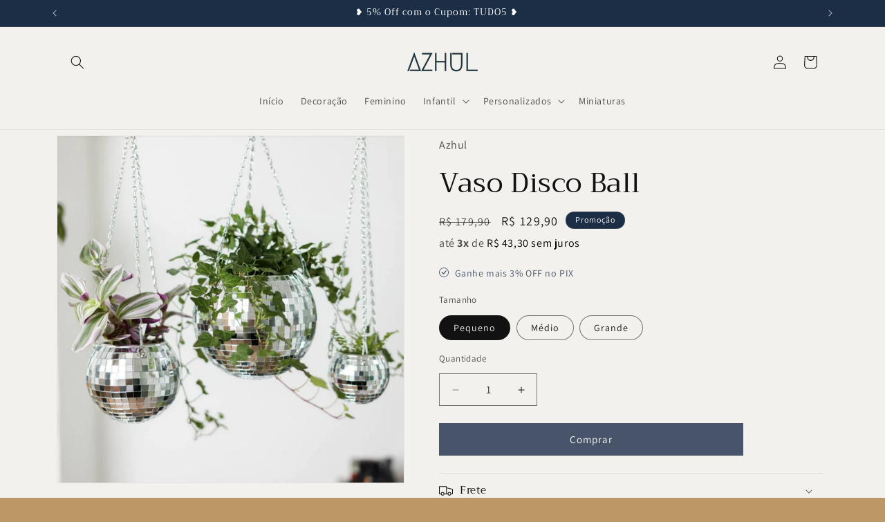

--- FILE ---
content_type: text/javascript; charset=utf-8
request_url: https://azhul.com.br/products/vaso-disco-ball.js
body_size: 1304
content:
{"id":8452640145568,"title":"Vaso Disco Ball","handle":"vaso-disco-ball","description":"Com formato de \u003cem\u003edisco ball,\u003c\/em\u003e esse \u003cem\u003ecachepot\u003c\/em\u003e vai fazer seu ambiente brilhar. Seus espelhos refletem a luz criando uma atmosfera única. Possui corrente de 3 pontas, pronto para ser pendurado. O produto conta com uma camada interna que o protege da água. As correntes podem ser retiradas e ele se transforma em um vaso de mesa.\u003cbr\u003e\u003cbr\u003e\u003cstrong\u003eCaracterísticas \u0026amp; Cuidados\u003c\/strong\u003e \u003cbr\u003e- Materiais principais: Vidro e metal \u003cbr\u003e- Tamanhos aprox.: Pequeno 10 cm \/ Médio 15 cm \/ Grande 20 cm \u003cbr\u003e- Diâmetro da boca: Pequeno 7 cm \/ Médio 10 cm \/ Grande 13.5 cm \u003cbr\u003e- Para limpeza, lavar com água e sabão neutro.","published_at":"2023-04-11T16:20:52-03:00","created_at":"2023-04-11T16:01:49-03:00","vendor":"Azhul","type":"vaso 03","tags":["cachepot disco ball","decor","decor adulto","decoração","decoração de casas simples","decoração de quarto pequeno","decoração de quarto pequeno feminino","ideias de artesanato para casa","mais vendidos","novo","vaso disco ball","vaso em forma de dico ball"],"price":12990,"price_min":12990,"price_max":18990,"available":true,"price_varies":true,"compare_at_price":17990,"compare_at_price_min":17990,"compare_at_price_max":23990,"compare_at_price_varies":true,"variants":[{"id":43912171520160,"title":"Pequeno","option1":"Pequeno","option2":null,"option3":null,"sku":"1005004906989204-sliver 10 no border","requires_shipping":true,"taxable":false,"featured_image":{"id":33980218245280,"product_id":8452640145568,"position":2,"created_at":"2023-04-11T16:09:24-03:00","updated_at":"2024-01-11T12:25:43-03:00","alt":null,"width":1024,"height":1024,"src":"https:\/\/cdn.shopify.com\/s\/files\/1\/0580\/4133\/5968\/products\/original_disco-ball-hanging-planter.webp?v=1704986743","variant_ids":[43912171520160,43912171552928,43912171585696]},"available":true,"name":"Vaso Disco Ball - Pequeno","public_title":"Pequeno","options":["Pequeno"],"price":12990,"weight":0,"compare_at_price":17990,"inventory_management":"shopify","barcode":null,"featured_media":{"alt":null,"id":27162027327648,"position":2,"preview_image":{"aspect_ratio":1.0,"height":1024,"width":1024,"src":"https:\/\/cdn.shopify.com\/s\/files\/1\/0580\/4133\/5968\/products\/original_disco-ball-hanging-planter.webp?v=1704986743"}},"requires_selling_plan":false,"selling_plan_allocations":[]},{"id":43912171552928,"title":"Médio","option1":"Médio","option2":null,"option3":null,"sku":"1005004906989204-sliver 15 no border","requires_shipping":true,"taxable":false,"featured_image":{"id":33980218245280,"product_id":8452640145568,"position":2,"created_at":"2023-04-11T16:09:24-03:00","updated_at":"2024-01-11T12:25:43-03:00","alt":null,"width":1024,"height":1024,"src":"https:\/\/cdn.shopify.com\/s\/files\/1\/0580\/4133\/5968\/products\/original_disco-ball-hanging-planter.webp?v=1704986743","variant_ids":[43912171520160,43912171552928,43912171585696]},"available":true,"name":"Vaso Disco Ball - Médio","public_title":"Médio","options":["Médio"],"price":14990,"weight":0,"compare_at_price":18990,"inventory_management":"shopify","barcode":null,"featured_media":{"alt":null,"id":27162027327648,"position":2,"preview_image":{"aspect_ratio":1.0,"height":1024,"width":1024,"src":"https:\/\/cdn.shopify.com\/s\/files\/1\/0580\/4133\/5968\/products\/original_disco-ball-hanging-planter.webp?v=1704986743"}},"requires_selling_plan":false,"selling_plan_allocations":[]},{"id":43912171585696,"title":"Grande","option1":"Grande","option2":null,"option3":null,"sku":"1005004906989204-sliver 20 no border","requires_shipping":true,"taxable":false,"featured_image":{"id":33980218245280,"product_id":8452640145568,"position":2,"created_at":"2023-04-11T16:09:24-03:00","updated_at":"2024-01-11T12:25:43-03:00","alt":null,"width":1024,"height":1024,"src":"https:\/\/cdn.shopify.com\/s\/files\/1\/0580\/4133\/5968\/products\/original_disco-ball-hanging-planter.webp?v=1704986743","variant_ids":[43912171520160,43912171552928,43912171585696]},"available":true,"name":"Vaso Disco Ball - Grande","public_title":"Grande","options":["Grande"],"price":18990,"weight":0,"compare_at_price":23990,"inventory_management":"shopify","barcode":null,"featured_media":{"alt":null,"id":27162027327648,"position":2,"preview_image":{"aspect_ratio":1.0,"height":1024,"width":1024,"src":"https:\/\/cdn.shopify.com\/s\/files\/1\/0580\/4133\/5968\/products\/original_disco-ball-hanging-planter.webp?v=1704986743"}},"requires_selling_plan":false,"selling_plan_allocations":[]}],"images":["\/\/cdn.shopify.com\/s\/files\/1\/0580\/4133\/5968\/products\/78337532_007_b_ml_resize_x2_c7f9db66-3813-4a0e-bad0-dab370ce6649.webp?v=1704986743","\/\/cdn.shopify.com\/s\/files\/1\/0580\/4133\/5968\/products\/original_disco-ball-hanging-planter.webp?v=1704986743","\/\/cdn.shopify.com\/s\/files\/1\/0580\/4133\/5968\/products\/S0e2c738525fd40b194bfb32081664788c.jpg?v=1681243142","\/\/cdn.shopify.com\/s\/files\/1\/0580\/4133\/5968\/products\/6Bg3Bola-de-discoteca-flor-plantador-potes-sem-borda-corda-espelho-pendurado-cesta-pendurado-vaso-de-flores.jpg?v=1681243142","\/\/cdn.shopify.com\/s\/files\/1\/0580\/4133\/5968\/products\/original_disco-ball-hanging-planter_2_5ffb9e7f-9c6e-4189-8a4f-7bc0dd30a5a8.jpg?v=1681243142","\/\/cdn.shopify.com\/s\/files\/1\/0580\/4133\/5968\/products\/S87db3e380c6c4f0d80fd1a6ad54b0dc9p.jpg?v=1681243142","\/\/cdn.shopify.com\/s\/files\/1\/0580\/4133\/5968\/products\/XeyeBola-de-discoteca-flor-plantador-potes-sem-borda-corda-espelho-pendurado-cesta-pendurado-vaso-de-flores.jpg?v=1681243142","\/\/cdn.shopify.com\/s\/files\/1\/0580\/4133\/5968\/files\/vaso-bola-de-discoteca-funky-decor-10-cm-6423554fc04c6-large.jpg?v=1704986712","\/\/cdn.shopify.com\/s\/files\/1\/0580\/4133\/5968\/files\/vaso-bola-de-discoteca-funky-decor-10-cm-6423554fc842f-large.jpg?v=1704986735"],"featured_image":"\/\/cdn.shopify.com\/s\/files\/1\/0580\/4133\/5968\/products\/78337532_007_b_ml_resize_x2_c7f9db66-3813-4a0e-bad0-dab370ce6649.webp?v=1704986743","options":[{"name":"Tamanho","position":1,"values":["Pequeno","Médio","Grande"]}],"url":"\/products\/vaso-disco-ball","media":[{"alt":null,"id":27162459406496,"position":1,"preview_image":{"aspect_ratio":0.667,"height":2880,"width":1920,"src":"https:\/\/cdn.shopify.com\/s\/files\/1\/0580\/4133\/5968\/products\/78337532_007_b_ml_resize_x2_c7f9db66-3813-4a0e-bad0-dab370ce6649.webp?v=1704986743"},"aspect_ratio":0.667,"height":2880,"media_type":"image","src":"https:\/\/cdn.shopify.com\/s\/files\/1\/0580\/4133\/5968\/products\/78337532_007_b_ml_resize_x2_c7f9db66-3813-4a0e-bad0-dab370ce6649.webp?v=1704986743","width":1920},{"alt":null,"id":27162027327648,"position":2,"preview_image":{"aspect_ratio":1.0,"height":1024,"width":1024,"src":"https:\/\/cdn.shopify.com\/s\/files\/1\/0580\/4133\/5968\/products\/original_disco-ball-hanging-planter.webp?v=1704986743"},"aspect_ratio":1.0,"height":1024,"media_type":"image","src":"https:\/\/cdn.shopify.com\/s\/files\/1\/0580\/4133\/5968\/products\/original_disco-ball-hanging-planter.webp?v=1704986743","width":1024},{"alt":null,"id":27161989808288,"position":3,"preview_image":{"aspect_ratio":1.0,"height":800,"width":800,"src":"https:\/\/cdn.shopify.com\/s\/files\/1\/0580\/4133\/5968\/products\/S0e2c738525fd40b194bfb32081664788c.jpg?v=1681243142"},"aspect_ratio":1.0,"height":800,"media_type":"image","src":"https:\/\/cdn.shopify.com\/s\/files\/1\/0580\/4133\/5968\/products\/S0e2c738525fd40b194bfb32081664788c.jpg?v=1681243142","width":800},{"alt":null,"id":27162027360416,"position":4,"preview_image":{"aspect_ratio":1.0,"height":800,"width":800,"src":"https:\/\/cdn.shopify.com\/s\/files\/1\/0580\/4133\/5968\/products\/6Bg3Bola-de-discoteca-flor-plantador-potes-sem-borda-corda-espelho-pendurado-cesta-pendurado-vaso-de-flores.jpg?v=1681243142"},"aspect_ratio":1.0,"height":800,"media_type":"image","src":"https:\/\/cdn.shopify.com\/s\/files\/1\/0580\/4133\/5968\/products\/6Bg3Bola-de-discoteca-flor-plantador-potes-sem-borda-corda-espelho-pendurado-cesta-pendurado-vaso-de-flores.jpg?v=1681243142","width":800},{"alt":null,"id":27162038763680,"position":5,"preview_image":{"aspect_ratio":1.0,"height":1024,"width":1024,"src":"https:\/\/cdn.shopify.com\/s\/files\/1\/0580\/4133\/5968\/products\/original_disco-ball-hanging-planter_2_5ffb9e7f-9c6e-4189-8a4f-7bc0dd30a5a8.jpg?v=1681243142"},"aspect_ratio":1.0,"height":1024,"media_type":"image","src":"https:\/\/cdn.shopify.com\/s\/files\/1\/0580\/4133\/5968\/products\/original_disco-ball-hanging-planter_2_5ffb9e7f-9c6e-4189-8a4f-7bc0dd30a5a8.jpg?v=1681243142","width":1024},{"alt":null,"id":27161989316768,"position":6,"preview_image":{"aspect_ratio":1.0,"height":800,"width":800,"src":"https:\/\/cdn.shopify.com\/s\/files\/1\/0580\/4133\/5968\/products\/S87db3e380c6c4f0d80fd1a6ad54b0dc9p.jpg?v=1681243142"},"aspect_ratio":1.0,"height":800,"media_type":"image","src":"https:\/\/cdn.shopify.com\/s\/files\/1\/0580\/4133\/5968\/products\/S87db3e380c6c4f0d80fd1a6ad54b0dc9p.jpg?v=1681243142","width":800},{"alt":null,"id":27162027425952,"position":7,"preview_image":{"aspect_ratio":1.0,"height":800,"width":800,"src":"https:\/\/cdn.shopify.com\/s\/files\/1\/0580\/4133\/5968\/products\/XeyeBola-de-discoteca-flor-plantador-potes-sem-borda-corda-espelho-pendurado-cesta-pendurado-vaso-de-flores.jpg?v=1681243142"},"aspect_ratio":1.0,"height":800,"media_type":"image","src":"https:\/\/cdn.shopify.com\/s\/files\/1\/0580\/4133\/5968\/products\/XeyeBola-de-discoteca-flor-plantador-potes-sem-borda-corda-espelho-pendurado-cesta-pendurado-vaso-de-flores.jpg?v=1681243142","width":800},{"alt":null,"id":31826593743008,"position":8,"preview_image":{"aspect_ratio":1.0,"height":1000,"width":1000,"src":"https:\/\/cdn.shopify.com\/s\/files\/1\/0580\/4133\/5968\/files\/vaso-bola-de-discoteca-funky-decor-10-cm-6423554fc04c6-large.jpg?v=1704986712"},"aspect_ratio":1.0,"height":1000,"media_type":"image","src":"https:\/\/cdn.shopify.com\/s\/files\/1\/0580\/4133\/5968\/files\/vaso-bola-de-discoteca-funky-decor-10-cm-6423554fc04c6-large.jpg?v=1704986712","width":1000},{"alt":null,"id":31826598625440,"position":9,"preview_image":{"aspect_ratio":1.0,"height":1000,"width":1000,"src":"https:\/\/cdn.shopify.com\/s\/files\/1\/0580\/4133\/5968\/files\/vaso-bola-de-discoteca-funky-decor-10-cm-6423554fc842f-large.jpg?v=1704986735"},"aspect_ratio":1.0,"height":1000,"media_type":"image","src":"https:\/\/cdn.shopify.com\/s\/files\/1\/0580\/4133\/5968\/files\/vaso-bola-de-discoteca-funky-decor-10-cm-6423554fc842f-large.jpg?v=1704986735","width":1000}],"requires_selling_plan":false,"selling_plan_groups":[]}

--- FILE ---
content_type: text/javascript;charset=utf-8
request_url: https://assets.cloudlift.app/api/assets/upload.js?shop=azhul.myshopify.com
body_size: 9793
content:
window.Cloudlift = window.Cloudlift || {};window.Cloudlift.upload = { config: {"app":"upload","shop":"azhul.myshopify.com","url":"https://azhul.com.br","api":"https://api.cloudlift.app","assets":"https://cdn.jsdelivr.net/gh/cloudlift-app/cdn@0.14.29","mode":"prod","currencyFormats":{"moneyFormat":"R$ {{amount_with_comma_separator}}","moneyWithCurrencyFormat":"R$ {{amount_with_comma_separator}}"},"resources":["https://cdn.jsdelivr.net/gh/cloudlift-app/cdn@0.14.29/static/app-upload.css","https://cdn.jsdelivr.net/gh/cloudlift-app/cdn@0.14.29/static/app-upload.js"],"locale":"pt","i18n":{"upload.config.image.editor.color.exposure":"Exposure","upload.config.file.load.error":"Erro durante o carregamento","upload.config.file.size.notavailable":"Não disponível","upload.config.error.required":"Envie um arquivo","upload.config.image.editor.crop.rotate.right":"Rotate right","upload.config.file.button.undo":"Desfazer","upload.config.error.fileCountMin":"Por favor, envie pelo menos {min} arquivo(s)","upload.config.image.resolution.expected.min":"Minimum resolution is {minResolution}","upload.config.file.upload.error.revert":"Erro durante a reversão","upload.config.image.size.tobig":"A imagem é muito grande","upload.config.image.editor.resize.height":"Height","upload.config.error.inapp":"Erro de Upload","upload.config.image.editor.crop.aspect.ratio":"Aspect ratio","upload.config.image.editor.button.cancel":"Cancelar","upload.config.image.editor.status.error":"Erro ao carregar a imagem","upload.config.file.button.retry":"Tentar de novo","upload.config.image.editor.util.markup.text":"Text","upload.config.image.ratio.expected":"Expected image ratio {ratio}","upload.config.file.button.remove":"Remover","upload.config.image.resolution.expected.max":"Maximum resolution is {maxResolution}","upload.config.error.inapp.facebook":"Por favor, abra a página fora do Facebook","upload.config.image.editor.util.markup.size":"Size","upload.config.image.size.expected.max":"O tamanho máximo é {maxWidth} × {maxHeight}","upload.config.image.editor.util.markup.select":"Select","upload.config.file.uploading":"Enviando","upload.config.image.editor.resize.width":"Width","upload.config.image.editor.crop.flip.horizontal":"Flip horizontal","upload.config.file.link":"\uD83D\uDD17","upload.config.image.editor.status.loading":"Carregando Imagem","upload.config.image.editor.status.processing":"Processando imagem","upload.config.file.loading":"Carregando","upload.config.file.upload.canceled":"Envio cancelado","upload.config.file.upload.cancel":"cancelar","upload.config.image.editor.crop.rotate.left":"Rotate left","upload.config.file.type.notallowed":"Tipo de arquivo não permitido","upload.config.file.type.expected":"Espera {lastType}","upload.config.image.editor.util.markup":"Markup","upload.config.file.button.cancel":"Cancelar","upload.config.image.editor.status.waiting":"A aguardar imagem…","upload.config.file.upload.retry":"Toque para tentar novamente","upload.config.image.editor.resize.apply":"Apply","upload.config.image.editor.color.contrast":"Contrast","upload.config.file.size.tobig":"O arquivo é muito grande","upload.config.dragdrop":"Arraste e solte seus arquivos ou <u>navegue</u>","upload.config.file.upload.undo":"toque para desfazer","upload.config.image.editor.color.saturation":"Saturation","upload.config.file.button.upload":"Carregar","upload.config.file.size.waiting":"Aguardando...","upload.config.image.editor.util.color":"Colors","upload.config.error.inputs":"Por favor preencha todos os campos de entrada obrigatórios","upload.config.image.editor.util.markup.circle":"Circle","upload.config.image.type.notsupported":"tipo de imagem não suportado","upload.config.image.editor.crop.flip.vertical":"Flip vertical","upload.config.image.size.expected.min":"O tamanho mínimo é {minWidth} × {minHeight}","upload.config.image.editor.button.reset":"Redefinir","upload.config.image.ratio.invalid":"Image ratio does not match","upload.config.error.ready":"Aguarde a conclusão do upload","upload.config.image.editor.crop.zoom":"Zoom","upload.config.file.upload.error.remove":"Erro durante a remoção","upload.config.image.editor.util.markup.remove":"Remove","upload.config.image.resolution.max":"Image resolution too high","upload.config.image.editor.util.crop":"Crop","upload.config.image.editor.color.brightness":"Brightness","upload.config.image.editor.util.markup.draw":"Draw","upload.config.image.editor.util.resize":"Resize","upload.config.file.upload.error":"Erro durante o envio","upload.config.image.editor.util.filter":"Filter","upload.config.file.upload.complete":"Transferência completa","upload.config.error.inapp.instagram":"Por favor, abra a página fora do Instagram","upload.config.image.editor.util.markup.arrow":"Arrow","upload.config.file.size.max":"O tamanho máximo do arquivo é {fliesize}","upload.config.image.resolution.min":"Image resolution is too low","upload.config.image.editor.util.markup.square":"Square","upload.config.image.size.tosmall":"sua imagem é muito pequena","upload.config.file.button.abort":"Abortar","upload.config.image.editor.button.confirm":"Carregar"},"level":1,"version":"0.14.29","setup":true,"fields":[{"uuid":"clmrbyuisa1a","required":false,"hidden":false,"field":"Foto","propertyTransform":true,"fieldProperty":"properties","fieldId":"_cl-upload","fieldThumbnail":"thumbnail","fieldThumbnailPreview":false,"className":"","label":"","text":"<u>Enviar foto!</u>","selector":"","conditionMode":1,"conditions":[{"field":"product","operator":"equals","value":"","objects":[{"id":"7365170397344","title":"Chaveiro Meninas e Meninos Olho Mágico","handle":"chaveiro-meninas-e-meninos-olho-magico"},{"id":"7370542809248","title":"Chaveiro Pelúcia 3D","handle":"3d-customized-funny-kids-adults-face-photo-doll-keychain-personalized-animal-toy-key-chain-pendant-diy-keyring-birthday-gifts"},{"id":"7362597519520","title":"Colar ou Chaveiro Barra Olho Mágico","handle":"colar-ou-chaveiro-barra-olho-magico"},{"id":"7400809201824","title":"Colar Personalizado Amor Meu Girassol","handle":"colar-personalizado-amor-meu-girassol"},{"id":"7416577818784","title":"Aliança Personalizada com Foto Amor Meu","handle":"alianca-personalizada-com-foto-amor-meu"},{"id":"7416578277536","title":"Anel Personalizado com Foto Amor Meu","handle":"anel-personalizado-com-foto-amor-meu"},{"id":"7362597421216","title":"Chaveiro Personalizado Rolo de Filme - Moments","handle":"10pcs-photos-film-roll-keychain-couple-gifts-diy-photo-text-albums-cover-keyrings-custom-memorial-valentine-39-s-day-lover-present"},{"id":"7450105446560","title":"Chaveiro Personalizado com Foto Love","handle":"chaveiro-personalizado-com-foto-love"},{"id":"7444046872736","title":"Pingente Personalizado Amor Meu Círculo","handle":"pingente-berloque-amor-meu-circulo"},{"id":"7542879289504","title":"Pulseira Meu Amor - Foto Personalizada","handle":"bracelete-eterno-amor-foto-personalizavel"},{"id":"7359471845536","title":"Pulseira Personalizada com Foto - Amor Meu - Acompanha caixa para presentear","handle":"pulseira-personalizada-com-foto-amor-meu"},{"id":"7610776322208","title":"Pulseira Personalizada com Foto - Amor Meu - Acompanha caixa para presentear","handle":"pulseira-personalizada-com-foto-amor-meu-1"},{"id":"7359440486560","title":"Colar Personalizado Amor Meu - Acompanha Caixa Para Presentear","handle":"colar-personalizado-amor-meu-promocao-especial-frete-gratis"},{"id":"7610781597856","title":"Colar Personalizado Amor Meu - Acompanha Caixa Para Presentear","handle":"colar-personalizado-amor-meu"},{"id":"7398635995296","title":"Chaveiro Personalizado Amor Meu","handle":"chaveiro-personalizado-amor-meu-promocao-especial-dia-dos-namorados"},{"id":"7610989543584","title":"Chaveiro Personalizado Amor Meu","handle":"chaveiro-personalizado-amor-meu"},{"id":"7400703459488","title":"Chaveiro Personalizado Amor Meu Strass","handle":"chaveiro-personalizado-amor-meu-strass"},{"id":"7398321225888","title":"Colar ou Chaveiro Personalizado Patinha Amor Meu","handle":"colar-ou-chaveiro-personalizado-patinha-amor-meu"},{"id":"7610983547040","title":"Colar ou Chaveiro Personalizado Patinha Amor Meu","handle":"copia-de-colar-ou-chaveiro-personalizado-patinha"},{"id":"7408376873120","title":"Colar Personalizado Amor Meu em Prata 925","handle":"colar-personalizado-amor-meu-em-prata"},{"id":"7444043530400","title":"Colar Personalizado Amor Meu Infinito","handle":"colar-golden-memories-infinito"},{"id":"7610987217056","title":"Colar Personalizado Amor Meu Infinito","handle":"colar-personalizado-amor-meu-infinito"}],"tags":null}],"styles":{"file-grid":"0","font-family":"-apple-system, BlinkMacSystemFont, 'Segoe UI', Roboto,\nHelvetica, Arial, sans-serif, 'Apple Color Emoji', 'Segoe UI Emoji',\n'Segoe UI Symbol'","input-order":"top","label-color":"#f9edff","file-counter":"0","input-margin":"10.0px","buttons-color":"#fff","label-font-size":"15.0px","label-color-drop":"#f9edff","area-border-radius":"5.0px","file-border-radius":"5.0px","label-font-size-drop":"15.0px","area-background-color":"#485469","file-background-color":"#4d4d4d","buttons-background-color":"rgba(0,0,0,0.5)","upload-error-background-color":"#990000","upload-success-background-color":"#008000"},"theme":"dark","css":"#clmrbyuisa1a .cl-hide{display:none!important}#clmrbyuisa1a .cl-upload--label{color:#f9edff;font-size:15px;display:block}#clmrbyuisa1a .cl-upload--input-field{margin-bottom:10px}#clmrbyuisa1a .cl-upload--input{width:100%;box-sizing:border-box;padding:10px 18px;margin:0;border:1px solid #485469;border-radius:5px}#clmrbyuisa1a input[type=checkbox].cl-upload--input,#clmrbyuisa1a input[type=radio].cl-upload--input{width:1.2em;cursor:pointer}#clmrbyuisa1a input[type=radio].cl-upload--input{vertical-align:middle;margin-right:10px}#clmrbyuisa1a input[type=color].cl-upload--input{width:40px;height:40px;cursor:pointer;padding:0;border:0}#clmrbyuisa1a input[type=radio]+.cl-upload-color-rect{margin-right:10px;margin-bottom:10px}#clmrbyuisa1a input[type=radio]:checked+.cl-upload-color-rect{border:2px solid #404040}#clmrbyuisa1a .cl-upload-color-rect{width:30px;height:30px;display:inline-block;vertical-align:middle;border-radius:3px}#clmrbyuisa1a .cl-upload--invalid{border-color:#800000}#clmrbyuisa1a .cl-upload--errors{overflow:hidden;transition:max-height 2s ease-out;max-height:0}#clmrbyuisa1a .cl-upload--errors.open{max-height:400px}#clmrbyuisa1a .cl-upload--error{text-align:center;font-size:13px;cursor:pointer;position:relative;opacity:1;font-family:-apple-system,BlinkMacSystemFont,'Segoe UI',Roboto,Helvetica,Arial,sans-serif,'Apple Color Emoji','Segoe UI Emoji','Segoe UI Symbol';box-sizing:border-box;color:#fff;background-color:#900;padding:.3rem .7rem;margin-bottom:.7rem;border:1px solid transparent;border-color:#800000;border-radius:5px}#clmrbyuisa1a .cl-upload--error:after{content:'x';position:absolute;right:1rem;top:.25rem}#clmrbyuisa1a .cl-upload--error.dismissed{opacity:0;transition:opacity .3s ease-out}#clmrbyuisa1a .filepond--root{font-family:-apple-system,BlinkMacSystemFont,'Segoe UI',Roboto,Helvetica,Arial,sans-serif,'Apple Color Emoji','Segoe UI Emoji','Segoe UI Symbol'}#clmrbyuisa1a .filepond--file-action-button{cursor:pointer;min-height:auto!important;height:1.625em}#clmrbyuisa1a .filepond--drop-label{color:#f9edff}#clmrbyuisa1a .filepond--drop-label label{cursor:pointer;width:auto!important;height:auto!important;position:relative!important;color:#f9edff!important;font-size:15px!important}#clmrbyuisa1a .filepond--drop-label u{cursor:pointer;text-decoration-color:#f9edff}#clmrbyuisa1a .filepond--label-action{text-decoration-color:#f9edff}#clmrbyuisa1a .filepond--panel-root{background-color:#485469!important}#clmrbyuisa1a .filepond--panel-root{border-radius:5px}#clmrbyuisa1a .filepond--item-panel,#clmrbyuisa1a .filepond--file-poster-wrapper,#clmrbyuisa1a .filepond--image-preview-wrapper{border-radius:5px}#clmrbyuisa1a .filepond--item-panel{background-color:#4d4d4d!important}#clmrbyuisa1a .filepond--drip-blob{background-color:#999}#clmrbyuisa1a .filepond--file-action-button{background-color:rgba(0,0,0,0.5)}#clmrbyuisa1a .filepond--file-action-button{color:#fff}#clmrbyuisa1a .filepond--file-action-button:hover,#clmrbyuisa1a .filepond--file-action-button:focus{box-shadow:0 0 0 .125em #fff}#clmrbyuisa1a .filepond--file{color:#fff;font-size:16px}#clmrbyuisa1a [data-filepond-item-state*='error'] .filepond--item-panel,#clmrbyuisa1a [data-filepond-item-state*='invalid'] .filepond--item-panel{background-color:#900!important}#clmrbyuisa1a [data-filepond-item-state*='invalid'] .filepond--file{color:#fff}#clmrbyuisa1a [data-filepond-item-state='processing-complete'] .filepond--item-panel{background-color:#008000!important}#clmrbyuisa1a [data-filepond-item-state='processing-complete'] .filepond--file{color:#fff}#clmrbyuisa1a .filepond--image-preview-overlay-idle{color:rgba(26,26,26,0.8)}#clmrbyuisa1a .filepond--image-preview,#clmrbyuisa1a .filepond--file-poster{background-color:#4d4d4d}#clmrbyuisa1a .filepond--image-preview-overlay-success{color:#008000}#clmrbyuisa1a .filepond--image-preview-overlay-failure{color:#900}","fileMimeTypes":[],"fileMimeTypesValidate":false,"fileSizeMaxPlan":10,"fileMultiple":true,"fileCountMin":0,"fileCountMax":5,"fileCounter":false,"fileQuantity":true,"fileFetch":true,"fileSubmitRemove":true,"fileSubmitClear":false,"fileName":false,"fileGrid":false,"imagePreview":true,"imageSizeValidate":false,"imageThumbnail":false,"imageThumbnailWidth":500,"imageThumbnailHeight":500,"convert":false,"convertInfo":false,"convertInfoPagesQuantity":false,"convertInfoLengthQuantity":false,"pdfMultiPage":false,"pdfTransparent":false,"serverTransform":false,"imageOriginal":false,"imageEditor":false,"imageEditorOpen":true,"imageEditorCropRestrict":false,"imageEditorCropRatios":[{"label":"Free","value":""},{"label":"Portrait","value":"3:2"},{"label":"Square","value":"1:1"},{"label":"Landscape","value":"4:3"}],"imageEditorUtils":[],"imageEditorPintura":false,"inputFields":[],"variantConfigs":[],"variantConfig":false},{"uuid":"cluv2rrqz36e","required":false,"hidden":true,"field":"upload","propertyTransform":true,"fieldProperty":"properties","fieldId":"_cl-upload","fieldThumbnail":"thumbnail","fieldThumbnailPreview":true,"className":"","label":"","text":"","selector":"","conditionMode":1,"conditions":[{"field":"product","operator":"equals","value":"","objects":[{"id":"7398621970592","title":"Brinco Argola Personalizada com Nome","handle":"70mm-custom-name-earrings-personalized-name-earrings-name-hoops-name-earrings-hoop-earrings-gold-custom-earrings-custom-hoops"},{"id":"7399944585376","title":"Tornozeleira Personalizada Coração","handle":"tornozeleira-personalizada-coracao"},{"id":"7400088928416","title":"Pulseira Personalizada Corações","handle":"pulseira-personalizada-coracoes"},{"id":"7432106442912","title":"Pulseira Pedras Naturais Dia dos Pais \uD83E\uDDD4","handle":"pulseira-personalizada-com-nomes-pedras-naturais"},{"id":"7434269556896","title":"Bracelete Personalizado Dia dos Pais","handle":"bracelete-personalizado-dia-dos-pais"},{"id":"7450169835680","title":"Pulseira Personalizada de Couro com Nomes","handle":"pulseira-personalizada-de-couro-com-nomes"},{"id":"7544261279904","title":"Colar Banhado a Ouro Elos de Amor - Nomes Personalizáveis","handle":"colar-banhado-a-ouro-lacos-de-amor-nomes-personalizaveis"}],"tags":null}],"styles":{"file-grid":"0","font-family":"-apple-system, BlinkMacSystemFont, 'Segoe UI', Roboto,\nHelvetica, Arial, sans-serif, 'Apple Color Emoji', 'Segoe UI Emoji',\n'Segoe UI Symbol'","input-order":"top","label-color":"#121212","file-counter":"0","input-margin":"10.0px","buttons-color":"#fff","label-font-size":"16.0px","label-color-drop":"#ffffff","area-border-radius":"5.0px","file-border-radius":"5.0px","label-font-size-drop":"16.0px","area-background-color":"#121212","file-background-color":"#4d4d4d","buttons-background-color":"rgba(0,0,0,0.5)","upload-error-background-color":"#990000","upload-success-background-color":"#008000"},"theme":"dark","css":"#cluv2rrqz36e .cl-hide{display:none!important}#cluv2rrqz36e .cl-upload--label{color:#121212;font-size:16px;display:block}#cluv2rrqz36e .cl-upload--input-field{margin-bottom:10px}#cluv2rrqz36e .cl-upload--input{width:100%;box-sizing:border-box;padding:10px 18px;margin:0;border:1px solid #121212;border-radius:5px}#cluv2rrqz36e input[type=checkbox].cl-upload--input,#cluv2rrqz36e input[type=radio].cl-upload--input{width:1.2em;cursor:pointer}#cluv2rrqz36e input[type=radio].cl-upload--input{vertical-align:middle;margin-right:10px}#cluv2rrqz36e input[type=color].cl-upload--input{width:40px;height:40px;cursor:pointer;padding:0;border:0}#cluv2rrqz36e input[type=radio]+.cl-upload-color-rect{margin-right:10px;margin-bottom:10px}#cluv2rrqz36e input[type=radio]:checked+.cl-upload-color-rect{border:2px solid #404040}#cluv2rrqz36e .cl-upload-color-rect{width:30px;height:30px;display:inline-block;vertical-align:middle;border-radius:3px}#cluv2rrqz36e .cl-upload--invalid{border-color:#800000}#cluv2rrqz36e .cl-upload--errors{overflow:hidden;transition:max-height 2s ease-out;max-height:0}#cluv2rrqz36e .cl-upload--errors.open{max-height:400px}#cluv2rrqz36e .cl-upload--error{text-align:center;font-size:14px;cursor:pointer;position:relative;opacity:1;font-family:-apple-system,BlinkMacSystemFont,'Segoe UI',Roboto,Helvetica,Arial,sans-serif,'Apple Color Emoji','Segoe UI Emoji','Segoe UI Symbol';box-sizing:border-box;color:#fff;background-color:#900;padding:.3rem .7rem;margin-bottom:.7rem;border:1px solid transparent;border-color:#800000;border-radius:5px}#cluv2rrqz36e .cl-upload--error:after{content:'x';position:absolute;right:1rem;top:.25rem}#cluv2rrqz36e .cl-upload--error.dismissed{opacity:0;transition:opacity .3s ease-out}#cluv2rrqz36e .filepond--root{font-family:-apple-system,BlinkMacSystemFont,'Segoe UI',Roboto,Helvetica,Arial,sans-serif,'Apple Color Emoji','Segoe UI Emoji','Segoe UI Symbol'}#cluv2rrqz36e .filepond--file-action-button{cursor:pointer;min-height:auto!important;height:1.625em}#cluv2rrqz36e .filepond--drop-label{color:#fff}#cluv2rrqz36e .filepond--drop-label label{cursor:pointer;width:auto!important;height:auto!important;position:relative!important;color:#fff!important;font-size:16px!important}#cluv2rrqz36e .filepond--drop-label u{cursor:pointer;text-decoration-color:#fff}#cluv2rrqz36e .filepond--label-action{text-decoration-color:#fff}#cluv2rrqz36e .filepond--panel-root{background-color:#121212!important}#cluv2rrqz36e .filepond--panel-root{border-radius:5px}#cluv2rrqz36e .filepond--item-panel,#cluv2rrqz36e .filepond--file-poster-wrapper,#cluv2rrqz36e .filepond--image-preview-wrapper{border-radius:5px}#cluv2rrqz36e .filepond--item-panel{background-color:#4d4d4d!important}#cluv2rrqz36e .filepond--drip-blob{background-color:#999}#cluv2rrqz36e .filepond--file-action-button{background-color:rgba(0,0,0,0.5)}#cluv2rrqz36e .filepond--file-action-button{color:#fff}#cluv2rrqz36e .filepond--file-action-button:hover,#cluv2rrqz36e .filepond--file-action-button:focus{box-shadow:0 0 0 .125em #fff}#cluv2rrqz36e .filepond--file{color:#fff;font-size:16px}#cluv2rrqz36e [data-filepond-item-state*='error'] .filepond--item-panel,#cluv2rrqz36e [data-filepond-item-state*='invalid'] .filepond--item-panel{background-color:#900!important}#cluv2rrqz36e [data-filepond-item-state*='invalid'] .filepond--file{color:#fff}#cluv2rrqz36e [data-filepond-item-state='processing-complete'] .filepond--item-panel{background-color:#008000!important}#cluv2rrqz36e [data-filepond-item-state='processing-complete'] .filepond--file{color:#fff}#cluv2rrqz36e .filepond--image-preview-overlay-idle{color:rgba(26,26,26,0.8)}#cluv2rrqz36e .filepond--image-preview,#cluv2rrqz36e .filepond--file-poster{background-color:#4d4d4d}#cluv2rrqz36e .filepond--image-preview-overlay-success{color:#008000}#cluv2rrqz36e .filepond--image-preview-overlay-failure{color:#900}","fileMimeTypes":[],"fileMimeTypesValidate":false,"fileSizeMaxPlan":10,"fileMultiple":false,"fileCountMin":0,"fileCountMax":10,"fileCounter":false,"fileQuantity":false,"fileFetch":false,"fileSubmitRemove":true,"fileSubmitClear":false,"fileName":false,"fileGrid":false,"imagePreview":false,"imageSizeValidate":false,"imageThumbnail":false,"imageThumbnailWidth":500,"imageThumbnailHeight":500,"convert":false,"convertInfo":false,"convertInfoPagesQuantity":false,"convertInfoLengthQuantity":false,"pdfMultiPage":false,"pdfTransparent":false,"serverTransform":false,"imageOriginal":false,"imageEditor":false,"imageEditorOpen":true,"imageEditorCropRestrict":false,"imageEditorCropRatios":[{"label":"Free","value":""},{"label":"Portrait","value":"3:2"},{"label":"Square","value":"1:1"},{"label":"Landscape","value":"4:3"}],"imageEditorUtils":[],"imageEditorPintura":false,"inputFields":[{"field":"Nome(s) separado(s) por vírgula:","type":"text","value":"Escreva aqui o nome, data, ♡...","label":"Escreva o(s) nome(s) aqui separado(s) por vírgula:","required":false}],"variantConfigs":[],"variantConfig":false},{"uuid":"clb6mrbjwsbx","required":false,"hidden":false,"field":"Foto","propertyTransform":true,"fieldProperty":"properties","fieldId":"_cl-upload","fieldThumbnail":"thumbnail","fieldThumbnailPreview":true,"className":"","label":"","text":" <u>Envie sua Foto!</u>","selector":"","conditionMode":1,"conditions":[{"field":"product","operator":"equals","value":"","objects":[{"id":"7400094826656","title":"Chaveiro Personalizado Pet Love","handle":"chaveiro-personalizado-pet-love"},{"id":"7408355016864","title":"Anel Personalizado Pet Love","handle":"anel-personalizado-pet-love"}],"tags":null}],"styles":{"file-grid":"0","font-family":"-apple-system, BlinkMacSystemFont, 'Segoe UI', Roboto,\nHelvetica, Arial, sans-serif, 'Apple Color Emoji', 'Segoe UI Emoji',\n'Segoe UI Symbol'","input-order":"top","label-color":"#f9edff","file-counter":"0","input-margin":"10.0px","buttons-color":"#fff","label-font-size":"14.0px","label-color-drop":"#f9edff","area-border-radius":"5.0px","file-border-radius":"5.0px","label-font-size-drop":"14.0px","area-background-color":"#485469","file-background-color":"#212226","buttons-background-color":"rgba(0,0,0,0.5)","upload-error-background-color":"#990000","upload-success-background-color":"#008000"},"theme":"dark","css":"#clb6mrbjwsbx .cl-hide{display:none!important}#clb6mrbjwsbx .cl-upload--label{color:#f9edff;font-size:14px;display:block}#clb6mrbjwsbx .cl-upload--input-field{margin-bottom:10px}#clb6mrbjwsbx .cl-upload--input{width:100%;box-sizing:border-box;padding:10px 18px;margin:0;border:1px solid #485469;border-radius:5px}#clb6mrbjwsbx input[type=checkbox].cl-upload--input,#clb6mrbjwsbx input[type=radio].cl-upload--input{width:1.2em;cursor:pointer}#clb6mrbjwsbx input[type=radio].cl-upload--input{vertical-align:middle;margin-right:10px}#clb6mrbjwsbx input[type=color].cl-upload--input{width:40px;height:40px;cursor:pointer;padding:0;border:0}#clb6mrbjwsbx input[type=radio]+.cl-upload-color-rect{margin-right:10px;margin-bottom:10px}#clb6mrbjwsbx input[type=radio]:checked+.cl-upload-color-rect{border:2px solid #404040}#clb6mrbjwsbx .cl-upload-color-rect{width:30px;height:30px;display:inline-block;vertical-align:middle;border-radius:3px}#clb6mrbjwsbx .cl-upload--invalid{border-color:#800000}#clb6mrbjwsbx .cl-upload--errors{overflow:hidden;transition:max-height 2s ease-out;max-height:0}#clb6mrbjwsbx .cl-upload--errors.open{max-height:400px}#clb6mrbjwsbx .cl-upload--error{text-align:center;font-size:12px;cursor:pointer;position:relative;opacity:1;font-family:-apple-system,BlinkMacSystemFont,'Segoe UI',Roboto,Helvetica,Arial,sans-serif,'Apple Color Emoji','Segoe UI Emoji','Segoe UI Symbol';box-sizing:border-box;color:#fff;background-color:#900;padding:.3rem .7rem;margin-bottom:.7rem;border:1px solid transparent;border-color:#800000;border-radius:5px}#clb6mrbjwsbx .cl-upload--error:after{content:'x';position:absolute;right:1rem;top:.25rem}#clb6mrbjwsbx .cl-upload--error.dismissed{opacity:0;transition:opacity .3s ease-out}#clb6mrbjwsbx .filepond--root{font-family:-apple-system,BlinkMacSystemFont,'Segoe UI',Roboto,Helvetica,Arial,sans-serif,'Apple Color Emoji','Segoe UI Emoji','Segoe UI Symbol'}#clb6mrbjwsbx .filepond--file-action-button{cursor:pointer;min-height:auto!important;height:1.625em}#clb6mrbjwsbx .filepond--drop-label{color:#f9edff}#clb6mrbjwsbx .filepond--drop-label label{cursor:pointer;width:auto!important;height:auto!important;position:relative!important;color:#f9edff!important;font-size:14px!important}#clb6mrbjwsbx .filepond--drop-label u{cursor:pointer;text-decoration-color:#f9edff}#clb6mrbjwsbx .filepond--label-action{text-decoration-color:#f9edff}#clb6mrbjwsbx .filepond--panel-root{background-color:#485469!important}#clb6mrbjwsbx .filepond--panel-root{border-radius:5px}#clb6mrbjwsbx .filepond--item-panel,#clb6mrbjwsbx .filepond--file-poster-wrapper,#clb6mrbjwsbx .filepond--image-preview-wrapper{border-radius:5px}#clb6mrbjwsbx .filepond--item-panel{background-color:#212226!important}#clb6mrbjwsbx .filepond--drip-blob{background-color:#999}#clb6mrbjwsbx .filepond--file-action-button{background-color:rgba(0,0,0,0.5)}#clb6mrbjwsbx .filepond--file-action-button{color:#fff}#clb6mrbjwsbx .filepond--file-action-button:hover,#clb6mrbjwsbx .filepond--file-action-button:focus{box-shadow:0 0 0 .125em #fff}#clb6mrbjwsbx .filepond--file{color:#fff;font-size:16px}#clb6mrbjwsbx [data-filepond-item-state*='error'] .filepond--item-panel,#clb6mrbjwsbx [data-filepond-item-state*='invalid'] .filepond--item-panel{background-color:#900!important}#clb6mrbjwsbx [data-filepond-item-state*='invalid'] .filepond--file{color:#fff}#clb6mrbjwsbx [data-filepond-item-state='processing-complete'] .filepond--item-panel{background-color:#008000!important}#clb6mrbjwsbx [data-filepond-item-state='processing-complete'] .filepond--file{color:#fff}#clb6mrbjwsbx .filepond--image-preview-overlay-idle{color:rgba(0,0,0,0.8)}#clb6mrbjwsbx .filepond--image-preview,#clb6mrbjwsbx .filepond--file-poster{background-color:#212226}#clb6mrbjwsbx .filepond--image-preview-overlay-success{color:#008000}#clb6mrbjwsbx .filepond--image-preview-overlay-failure{color:#900}","fileMimeTypes":[],"fileMimeTypesValidate":false,"fileSizeMaxPlan":10,"fileMultiple":false,"fileCountMin":0,"fileCountMax":10,"fileCounter":false,"fileQuantity":false,"fileFetch":false,"fileSubmitRemove":true,"fileSubmitClear":false,"fileName":false,"fileGrid":false,"imagePreview":true,"imageSizeValidate":false,"imageThumbnail":false,"imageThumbnailWidth":500,"imageThumbnailHeight":500,"convert":false,"convertInfo":false,"convertInfoPagesQuantity":false,"convertInfoLengthQuantity":false,"pdfMultiPage":false,"pdfTransparent":false,"serverTransform":false,"imageOriginal":false,"imageEditor":false,"imageEditorOpen":true,"imageEditorCropRestrict":false,"imageEditorCropRatios":[{"label":"Free","value":""},{"label":"Portrait","value":"3:2"},{"label":"Square","value":"1:1"},{"label":"Landscape","value":"4:3"}],"imageEditorUtils":[],"imageEditorPintura":false,"inputFields":[{"field":"Nome:","type":"text","value":"Escreva aqui o nome, data, ♡...","label":"","required":false}],"variantConfigs":[],"variantConfig":false},{"uuid":"cllyu3uecj1m","required":false,"hidden":true,"field":"upload","propertyTransform":true,"fieldProperty":"properties","fieldId":"_cl-upload","fieldThumbnail":"thumbnail","fieldThumbnailPreview":true,"className":"","label":"","text":"","selector":"","conditionMode":1,"conditions":[{"field":"product","operator":"equals","value":"","objects":[{"id":"7415136387232","title":"Colar Personalizado com Música Spotify","handle":"colar-personalizado-com-musica-spotify"}],"tags":null}],"styles":{"file-grid":"0","font-family":"-apple-system, BlinkMacSystemFont, 'Segoe UI', Roboto,\nHelvetica, Arial, sans-serif, 'Apple Color Emoji', 'Segoe UI Emoji',\n'Segoe UI Symbol'","input-order":"top","label-color":"#121212","file-counter":"0","input-margin":"10.0px","buttons-color":"#fff","label-font-size":"16.0px","label-color-drop":"#ffffff","area-border-radius":"5.0px","file-border-radius":"5.0px","label-font-size-drop":"16.0px","area-background-color":"#121212","file-background-color":"#4d4d4d","buttons-background-color":"rgba(0,0,0,0.5)","upload-error-background-color":"#990000","upload-success-background-color":"#008000"},"theme":"dark","css":"#cllyu3uecj1m .cl-hide{display:none!important}#cllyu3uecj1m .cl-upload--label{color:#121212;font-size:16px;display:block}#cllyu3uecj1m .cl-upload--input-field{margin-bottom:10px}#cllyu3uecj1m .cl-upload--input{width:100%;box-sizing:border-box;padding:10px 18px;margin:0;border:1px solid #121212;border-radius:5px}#cllyu3uecj1m input[type=checkbox].cl-upload--input,#cllyu3uecj1m input[type=radio].cl-upload--input{width:1.2em;cursor:pointer}#cllyu3uecj1m input[type=radio].cl-upload--input{vertical-align:middle;margin-right:10px}#cllyu3uecj1m input[type=color].cl-upload--input{width:40px;height:40px;cursor:pointer;padding:0;border:0}#cllyu3uecj1m input[type=radio]+.cl-upload-color-rect{margin-right:10px;margin-bottom:10px}#cllyu3uecj1m input[type=radio]:checked+.cl-upload-color-rect{border:2px solid #404040}#cllyu3uecj1m .cl-upload-color-rect{width:30px;height:30px;display:inline-block;vertical-align:middle;border-radius:3px}#cllyu3uecj1m .cl-upload--invalid{border-color:#800000}#cllyu3uecj1m .cl-upload--errors{overflow:hidden;transition:max-height 2s ease-out;max-height:0}#cllyu3uecj1m .cl-upload--errors.open{max-height:400px}#cllyu3uecj1m .cl-upload--error{text-align:center;font-size:14px;cursor:pointer;position:relative;opacity:1;font-family:-apple-system,BlinkMacSystemFont,'Segoe UI',Roboto,Helvetica,Arial,sans-serif,'Apple Color Emoji','Segoe UI Emoji','Segoe UI Symbol';box-sizing:border-box;color:#fff;background-color:#900;padding:.3rem .7rem;margin-bottom:.7rem;border:1px solid transparent;border-color:#800000;border-radius:5px}#cllyu3uecj1m .cl-upload--error:after{content:'x';position:absolute;right:1rem;top:.25rem}#cllyu3uecj1m .cl-upload--error.dismissed{opacity:0;transition:opacity .3s ease-out}#cllyu3uecj1m .filepond--root{font-family:-apple-system,BlinkMacSystemFont,'Segoe UI',Roboto,Helvetica,Arial,sans-serif,'Apple Color Emoji','Segoe UI Emoji','Segoe UI Symbol'}#cllyu3uecj1m .filepond--file-action-button{cursor:pointer;min-height:auto!important;height:1.625em}#cllyu3uecj1m .filepond--drop-label{color:#fff}#cllyu3uecj1m .filepond--drop-label label{cursor:pointer;width:auto!important;height:auto!important;position:relative!important;color:#fff!important;font-size:16px!important}#cllyu3uecj1m .filepond--drop-label u{cursor:pointer;text-decoration-color:#fff}#cllyu3uecj1m .filepond--label-action{text-decoration-color:#fff}#cllyu3uecj1m .filepond--panel-root{background-color:#121212!important}#cllyu3uecj1m .filepond--panel-root{border-radius:5px}#cllyu3uecj1m .filepond--item-panel,#cllyu3uecj1m .filepond--file-poster-wrapper,#cllyu3uecj1m .filepond--image-preview-wrapper{border-radius:5px}#cllyu3uecj1m .filepond--item-panel{background-color:#4d4d4d!important}#cllyu3uecj1m .filepond--drip-blob{background-color:#999}#cllyu3uecj1m .filepond--file-action-button{background-color:rgba(0,0,0,0.5)}#cllyu3uecj1m .filepond--file-action-button{color:#fff}#cllyu3uecj1m .filepond--file-action-button:hover,#cllyu3uecj1m .filepond--file-action-button:focus{box-shadow:0 0 0 .125em #fff}#cllyu3uecj1m .filepond--file{color:#fff;font-size:16px}#cllyu3uecj1m [data-filepond-item-state*='error'] .filepond--item-panel,#cllyu3uecj1m [data-filepond-item-state*='invalid'] .filepond--item-panel{background-color:#900!important}#cllyu3uecj1m [data-filepond-item-state*='invalid'] .filepond--file{color:#fff}#cllyu3uecj1m [data-filepond-item-state='processing-complete'] .filepond--item-panel{background-color:#008000!important}#cllyu3uecj1m [data-filepond-item-state='processing-complete'] .filepond--file{color:#fff}#cllyu3uecj1m .filepond--image-preview-overlay-idle{color:rgba(26,26,26,0.8)}#cllyu3uecj1m .filepond--image-preview,#cllyu3uecj1m .filepond--file-poster{background-color:#4d4d4d}#cllyu3uecj1m .filepond--image-preview-overlay-success{color:#008000}#cllyu3uecj1m .filepond--image-preview-overlay-failure{color:#900}","fileMimeTypes":[],"fileMimeTypesValidate":false,"fileSizeMaxPlan":10,"fileMultiple":false,"fileCountMin":0,"fileCountMax":10,"fileCounter":false,"fileQuantity":false,"fileFetch":false,"fileSubmitRemove":true,"fileSubmitClear":false,"fileName":false,"fileGrid":false,"imagePreview":false,"imageSizeValidate":false,"imageThumbnail":false,"imageThumbnailWidth":500,"imageThumbnailHeight":500,"convert":false,"convertInfo":false,"convertInfoPagesQuantity":false,"convertInfoLengthQuantity":false,"pdfMultiPage":false,"pdfTransparent":false,"serverTransform":false,"imageOriginal":false,"imageEditor":false,"imageEditorOpen":true,"imageEditorCropRestrict":false,"imageEditorCropRatios":[{"label":"Free","value":""},{"label":"Portrait","value":"3:2"},{"label":"Square","value":"1:1"},{"label":"Landscape","value":"4:3"}],"imageEditorUtils":[],"imageEditorPintura":false,"inputFields":[{"field":"Insira o link da música/álbum do Spotify ou Nome do Artista/Música:","type":"text","value":"Link do Shopify ou Nome do Artista e Música!","label":"Insira o link da música/álbum do Spotify ou Nome do Artista/Música:","required":false},{"field":"Insira o nome do Pingente Interno","type":"text","value":"Escreva aqui o nome, data, ♡...","label":"Insira o nome do Pingente Interno","required":false}],"variantConfigs":[],"variantConfig":false},{"uuid":"clqoyplzmh0n","required":false,"hidden":false,"field":"upload","propertyTransform":true,"fieldProperty":"properties","fieldId":"_cl-upload","fieldThumbnail":"thumbnail","fieldThumbnailPreview":true,"className":"","label":"","text":"Arraste e solte sua foto ou <u>clique aqui!</u>","selector":"","conditionMode":1,"conditions":[{"field":"product","operator":"equals","value":"","objects":[{"id":"7434323886240","title":"Chaveiro Personalizado em Couro - Dia dos Pais \uD83E\uDDD4","handle":"chaveiro-personalizado-em-couro-dia-dos-pais"}],"tags":null}],"styles":{"file-grid":"0","font-family":"-apple-system, BlinkMacSystemFont, 'Segoe UI', Roboto,\nHelvetica, Arial, sans-serif, 'Apple Color Emoji', 'Segoe UI Emoji',\n'Segoe UI Symbol'","input-order":"top","label-color":"#121212","file-counter":"0","input-margin":"10.0px","buttons-color":"#fff","label-font-size":"16.0px","label-color-drop":"#ffffff","area-border-radius":"5.0px","file-border-radius":"5.0px","label-font-size-drop":"16.0px","area-background-color":"#121212","file-background-color":"#4d4d4d","buttons-background-color":"rgba(0,0,0,0.5)","upload-error-background-color":"#990000","upload-success-background-color":"#008000"},"theme":"dark","css":"#clqoyplzmh0n .cl-hide{display:none!important}#clqoyplzmh0n .cl-upload--label{color:#121212;font-size:16px;display:block}#clqoyplzmh0n .cl-upload--input-field{margin-bottom:10px}#clqoyplzmh0n .cl-upload--input{width:100%;box-sizing:border-box;padding:10px 18px;margin:0;border:1px solid #121212;border-radius:5px}#clqoyplzmh0n input[type=checkbox].cl-upload--input,#clqoyplzmh0n input[type=radio].cl-upload--input{width:1.2em;cursor:pointer}#clqoyplzmh0n input[type=radio].cl-upload--input{vertical-align:middle;margin-right:10px}#clqoyplzmh0n input[type=color].cl-upload--input{width:40px;height:40px;cursor:pointer;padding:0;border:0}#clqoyplzmh0n input[type=radio]+.cl-upload-color-rect{margin-right:10px;margin-bottom:10px}#clqoyplzmh0n input[type=radio]:checked+.cl-upload-color-rect{border:2px solid #404040}#clqoyplzmh0n .cl-upload-color-rect{width:30px;height:30px;display:inline-block;vertical-align:middle;border-radius:3px}#clqoyplzmh0n .cl-upload--invalid{border-color:#800000}#clqoyplzmh0n .cl-upload--errors{overflow:hidden;transition:max-height 2s ease-out;max-height:0}#clqoyplzmh0n .cl-upload--errors.open{max-height:400px}#clqoyplzmh0n .cl-upload--error{text-align:center;font-size:14px;cursor:pointer;position:relative;opacity:1;font-family:-apple-system,BlinkMacSystemFont,'Segoe UI',Roboto,Helvetica,Arial,sans-serif,'Apple Color Emoji','Segoe UI Emoji','Segoe UI Symbol';box-sizing:border-box;color:#fff;background-color:#900;padding:.3rem .7rem;margin-bottom:.7rem;border:1px solid transparent;border-color:#800000;border-radius:5px}#clqoyplzmh0n .cl-upload--error:after{content:'x';position:absolute;right:1rem;top:.25rem}#clqoyplzmh0n .cl-upload--error.dismissed{opacity:0;transition:opacity .3s ease-out}#clqoyplzmh0n .filepond--root{font-family:-apple-system,BlinkMacSystemFont,'Segoe UI',Roboto,Helvetica,Arial,sans-serif,'Apple Color Emoji','Segoe UI Emoji','Segoe UI Symbol'}#clqoyplzmh0n .filepond--file-action-button{cursor:pointer;min-height:auto!important;height:1.625em}#clqoyplzmh0n .filepond--drop-label{color:#fff}#clqoyplzmh0n .filepond--drop-label label{cursor:pointer;width:auto!important;height:auto!important;position:relative!important;color:#fff!important;font-size:16px!important}#clqoyplzmh0n .filepond--drop-label u{cursor:pointer;text-decoration-color:#fff}#clqoyplzmh0n .filepond--label-action{text-decoration-color:#fff}#clqoyplzmh0n .filepond--panel-root{background-color:#121212!important}#clqoyplzmh0n .filepond--panel-root{border-radius:5px}#clqoyplzmh0n .filepond--item-panel,#clqoyplzmh0n .filepond--file-poster-wrapper,#clqoyplzmh0n .filepond--image-preview-wrapper{border-radius:5px}#clqoyplzmh0n .filepond--item-panel{background-color:#4d4d4d!important}#clqoyplzmh0n .filepond--drip-blob{background-color:#999}#clqoyplzmh0n .filepond--file-action-button{background-color:rgba(0,0,0,0.5)}#clqoyplzmh0n .filepond--file-action-button{color:#fff}#clqoyplzmh0n .filepond--file-action-button:hover,#clqoyplzmh0n .filepond--file-action-button:focus{box-shadow:0 0 0 .125em #fff}#clqoyplzmh0n .filepond--file{color:#fff;font-size:16px}#clqoyplzmh0n [data-filepond-item-state*='error'] .filepond--item-panel,#clqoyplzmh0n [data-filepond-item-state*='invalid'] .filepond--item-panel{background-color:#900!important}#clqoyplzmh0n [data-filepond-item-state*='invalid'] .filepond--file{color:#fff}#clqoyplzmh0n [data-filepond-item-state='processing-complete'] .filepond--item-panel{background-color:#008000!important}#clqoyplzmh0n [data-filepond-item-state='processing-complete'] .filepond--file{color:#fff}#clqoyplzmh0n .filepond--image-preview-overlay-idle{color:rgba(26,26,26,0.8)}#clqoyplzmh0n .filepond--image-preview,#clqoyplzmh0n .filepond--file-poster{background-color:#4d4d4d}#clqoyplzmh0n .filepond--image-preview-overlay-success{color:#008000}#clqoyplzmh0n .filepond--image-preview-overlay-failure{color:#900}","fileMimeTypes":[],"fileMimeTypesValidate":false,"fileSizeMaxPlan":10,"fileMultiple":false,"fileCountMin":0,"fileCountMax":10,"fileCounter":false,"fileQuantity":false,"fileFetch":true,"fileSubmitRemove":true,"fileSubmitClear":false,"fileName":false,"fileGrid":false,"imagePreview":true,"imageSizeValidate":false,"imageThumbnail":false,"imageThumbnailWidth":500,"imageThumbnailHeight":500,"convert":false,"convertInfo":false,"convertInfoPagesQuantity":false,"convertInfoLengthQuantity":false,"pdfMultiPage":false,"pdfTransparent":false,"serverTransform":false,"imageOriginal":false,"imageEditor":false,"imageEditorOpen":true,"imageEditorCropRestrict":false,"imageEditorCropRatios":[{"label":"Free","value":""},{"label":"Portrait","value":"3:2"},{"label":"Square","value":"1:1"},{"label":"Landscape","value":"4:3"}],"imageEditorUtils":[],"imageEditorPintura":false,"inputFields":[{"field":"Escreva a data aqui:","type":"text","value":"Data no formato xx/xx/xx","label":"Escreva a data aqui:","required":false},{"field":"Escreva o(s) nome(s) da Capa de Couro aqui:","type":"text","value":"Texto ou Nomes da Capa De Couro","label":"Escreva o(s) nome(s) da Capa de Couro aqui:","required":false}],"variantConfigs":[],"variantConfig":false},{"uuid":"clenzpgg42jo","required":false,"hidden":true,"field":"upload","propertyTransform":true,"fieldProperty":"properties","fieldId":"_cl-upload","fieldThumbnail":"thumbnail","fieldThumbnailPreview":true,"className":"","label":"","text":"","selector":"","conditionMode":1,"conditions":[{"field":"product","operator":"equals","value":"","objects":[{"id":"7537047928992","title":"Colar Eternamente Nome Personalizável - Edição Limitada™","handle":"colar-eternity-nome-personalizavel-edicao-limitada"},{"id":"7559706837152","title":"Colar Personalizado Eternamente Unissex","handle":"colar-eternamente-unissex"}],"tags":null}],"styles":{"file-grid":"0","font-family":"-apple-system, BlinkMacSystemFont, 'Segoe UI', Roboto,\nHelvetica, Arial, sans-serif, 'Apple Color Emoji', 'Segoe UI Emoji',\n'Segoe UI Symbol'","input-order":"top","label-color":"#121212","file-counter":"0","input-margin":"10.0px","buttons-color":"#fff","label-font-size":"16.0px","label-color-drop":"#ffffff","area-border-radius":"5.0px","file-border-radius":"5.0px","label-font-size-drop":"16.0px","area-background-color":"#121212","file-background-color":"#4d4d4d","buttons-background-color":"rgba(0,0,0,0.5)","upload-error-background-color":"#990000","upload-success-background-color":"#008000"},"theme":"dark","css":"#clenzpgg42jo .cl-hide{display:none!important}#clenzpgg42jo .cl-upload--label{color:#121212;font-size:16px;display:block}#clenzpgg42jo .cl-upload--input-field{margin-bottom:10px}#clenzpgg42jo .cl-upload--input{width:100%;box-sizing:border-box;padding:10px 18px;margin:0;border:1px solid #121212;border-radius:5px}#clenzpgg42jo input[type=checkbox].cl-upload--input,#clenzpgg42jo input[type=radio].cl-upload--input{width:1.2em;cursor:pointer}#clenzpgg42jo input[type=radio].cl-upload--input{vertical-align:middle;margin-right:10px}#clenzpgg42jo input[type=color].cl-upload--input{width:40px;height:40px;cursor:pointer;padding:0;border:0}#clenzpgg42jo input[type=radio]+.cl-upload-color-rect{margin-right:10px;margin-bottom:10px}#clenzpgg42jo input[type=radio]:checked+.cl-upload-color-rect{border:2px solid #404040}#clenzpgg42jo .cl-upload-color-rect{width:30px;height:30px;display:inline-block;vertical-align:middle;border-radius:3px}#clenzpgg42jo .cl-upload--invalid{border-color:#800000}#clenzpgg42jo .cl-upload--errors{overflow:hidden;transition:max-height 2s ease-out;max-height:0}#clenzpgg42jo .cl-upload--errors.open{max-height:400px}#clenzpgg42jo .cl-upload--error{text-align:center;font-size:14px;cursor:pointer;position:relative;opacity:1;font-family:-apple-system,BlinkMacSystemFont,'Segoe UI',Roboto,Helvetica,Arial,sans-serif,'Apple Color Emoji','Segoe UI Emoji','Segoe UI Symbol';box-sizing:border-box;color:#fff;background-color:#900;padding:.3rem .7rem;margin-bottom:.7rem;border:1px solid transparent;border-color:#800000;border-radius:5px}#clenzpgg42jo .cl-upload--error:after{content:'x';position:absolute;right:1rem;top:.25rem}#clenzpgg42jo .cl-upload--error.dismissed{opacity:0;transition:opacity .3s ease-out}#clenzpgg42jo .filepond--root{font-family:-apple-system,BlinkMacSystemFont,'Segoe UI',Roboto,Helvetica,Arial,sans-serif,'Apple Color Emoji','Segoe UI Emoji','Segoe UI Symbol'}#clenzpgg42jo .filepond--file-action-button{cursor:pointer;min-height:auto!important;height:1.625em}#clenzpgg42jo .filepond--drop-label{color:#fff}#clenzpgg42jo .filepond--drop-label label{cursor:pointer;width:auto!important;height:auto!important;position:relative!important;color:#fff!important;font-size:16px!important}#clenzpgg42jo .filepond--drop-label u{cursor:pointer;text-decoration-color:#fff}#clenzpgg42jo .filepond--label-action{text-decoration-color:#fff}#clenzpgg42jo .filepond--panel-root{background-color:#121212!important}#clenzpgg42jo .filepond--panel-root{border-radius:5px}#clenzpgg42jo .filepond--item-panel,#clenzpgg42jo .filepond--file-poster-wrapper,#clenzpgg42jo .filepond--image-preview-wrapper{border-radius:5px}#clenzpgg42jo .filepond--item-panel{background-color:#4d4d4d!important}#clenzpgg42jo .filepond--drip-blob{background-color:#999}#clenzpgg42jo .filepond--file-action-button{background-color:rgba(0,0,0,0.5)}#clenzpgg42jo .filepond--file-action-button{color:#fff}#clenzpgg42jo .filepond--file-action-button:hover,#clenzpgg42jo .filepond--file-action-button:focus{box-shadow:0 0 0 .125em #fff}#clenzpgg42jo .filepond--file{color:#fff;font-size:16px}#clenzpgg42jo [data-filepond-item-state*='error'] .filepond--item-panel,#clenzpgg42jo [data-filepond-item-state*='invalid'] .filepond--item-panel{background-color:#900!important}#clenzpgg42jo [data-filepond-item-state*='invalid'] .filepond--file{color:#fff}#clenzpgg42jo [data-filepond-item-state='processing-complete'] .filepond--item-panel{background-color:#008000!important}#clenzpgg42jo [data-filepond-item-state='processing-complete'] .filepond--file{color:#fff}#clenzpgg42jo .filepond--image-preview-overlay-idle{color:rgba(26,26,26,0.8)}#clenzpgg42jo .filepond--image-preview,#clenzpgg42jo .filepond--file-poster{background-color:#4d4d4d}#clenzpgg42jo .filepond--image-preview-overlay-success{color:#008000}#clenzpgg42jo .filepond--image-preview-overlay-failure{color:#900}","fileMimeTypes":[],"fileMimeTypesValidate":false,"fileSizeMaxPlan":10,"fileMultiple":false,"fileCountMin":0,"fileCountMax":10,"fileCounter":false,"fileQuantity":false,"fileFetch":false,"fileSubmitRemove":true,"fileSubmitClear":false,"fileName":false,"fileGrid":false,"imagePreview":false,"imageSizeValidate":true,"imageHeightMax":1,"imageThumbnail":false,"imageThumbnailWidth":500,"imageThumbnailHeight":500,"convert":false,"convertInfo":false,"convertInfoPagesQuantity":false,"convertInfoLengthQuantity":false,"pdfMultiPage":false,"pdfTransparent":false,"serverTransform":false,"imageOriginal":false,"imageEditor":false,"imageEditorOpen":true,"imageEditorCropRestrict":false,"imageEditorCropRatios":[{"label":"Free","value":""},{"label":"Portrait","value":"3:2"},{"label":"Square","value":"1:1"},{"label":"Landscape","value":"4:3"}],"imageEditorUtils":[],"imageEditorPintura":false,"inputFields":[{"field":"Parte Frontal (Opcional):","type":"text","value":"Escreva aqui o nome, data, ♡...","label":"Parte Frontal (Opcional):","required":false},{"field":"Parte Esquerda (Opcional):","type":"text","value":"Escreva aqui o nome, data, ♡...","label":"Parte Esquerda (Opcional):","required":false},{"field":"Parte Direita (Opcional):","type":"text","value":"Escreva aqui o nome, data, ♡...","label":"Parte Direita (Opcional):","required":false},{"field":"Parte Traseira (Opcional):","type":"text","value":"Escreva aqui o nome, data, ♡...","label":"Parte Traseira (Opcional):","required":false}],"variantConfigs":[],"variantConfig":false},{"uuid":"clcqanpfegkg","required":false,"hidden":true,"field":"upload","propertyTransform":true,"fieldProperty":"properties","fieldId":"_cl-upload","fieldThumbnail":"thumbnail","fieldThumbnailPreview":true,"className":"","label":"","text":"","selector":"","conditionMode":1,"conditions":[{"field":"product","operator":"equals","value":"","objects":[{"id":"7542893346976","title":"Porta Joias - Nome Personalizado","handle":"porta-joias-nome-personalizavel"}],"tags":null}],"styles":{"file-grid":"0","font-family":"-apple-system, BlinkMacSystemFont, 'Segoe UI', Roboto,\nHelvetica, Arial, sans-serif, 'Apple Color Emoji', 'Segoe UI Emoji',\n'Segoe UI Symbol'","input-order":"top","label-color":"#121212","file-counter":"0","input-margin":"10.0px","buttons-color":"#fff","label-font-size":"16.0px","label-color-drop":"#ffffff","area-border-radius":"5.0px","file-border-radius":"5.0px","label-font-size-drop":"16.0px","area-background-color":"#121212","file-background-color":"#4d4d4d","buttons-background-color":"rgba(0,0,0,0.5)","upload-error-background-color":"#990000","upload-success-background-color":"#008000"},"theme":"dark","css":"#clcqanpfegkg .cl-hide{display:none!important}#clcqanpfegkg .cl-upload--label{color:#121212;font-size:16px;display:block}#clcqanpfegkg .cl-upload--input-field{margin-bottom:10px}#clcqanpfegkg .cl-upload--input{width:100%;box-sizing:border-box;padding:10px 18px;margin:0;border:1px solid #121212;border-radius:5px}#clcqanpfegkg input[type=checkbox].cl-upload--input,#clcqanpfegkg input[type=radio].cl-upload--input{width:1.2em;cursor:pointer}#clcqanpfegkg input[type=radio].cl-upload--input{vertical-align:middle;margin-right:10px}#clcqanpfegkg input[type=color].cl-upload--input{width:40px;height:40px;cursor:pointer;padding:0;border:0}#clcqanpfegkg input[type=radio]+.cl-upload-color-rect{margin-right:10px;margin-bottom:10px}#clcqanpfegkg input[type=radio]:checked+.cl-upload-color-rect{border:2px solid #404040}#clcqanpfegkg .cl-upload-color-rect{width:30px;height:30px;display:inline-block;vertical-align:middle;border-radius:3px}#clcqanpfegkg .cl-upload--invalid{border-color:#800000}#clcqanpfegkg .cl-upload--errors{overflow:hidden;transition:max-height 2s ease-out;max-height:0}#clcqanpfegkg .cl-upload--errors.open{max-height:400px}#clcqanpfegkg .cl-upload--error{text-align:center;font-size:14px;cursor:pointer;position:relative;opacity:1;font-family:-apple-system,BlinkMacSystemFont,'Segoe UI',Roboto,Helvetica,Arial,sans-serif,'Apple Color Emoji','Segoe UI Emoji','Segoe UI Symbol';box-sizing:border-box;color:#fff;background-color:#900;padding:.3rem .7rem;margin-bottom:.7rem;border:1px solid transparent;border-color:#800000;border-radius:5px}#clcqanpfegkg .cl-upload--error:after{content:'x';position:absolute;right:1rem;top:.25rem}#clcqanpfegkg .cl-upload--error.dismissed{opacity:0;transition:opacity .3s ease-out}#clcqanpfegkg .filepond--root{font-family:-apple-system,BlinkMacSystemFont,'Segoe UI',Roboto,Helvetica,Arial,sans-serif,'Apple Color Emoji','Segoe UI Emoji','Segoe UI Symbol'}#clcqanpfegkg .filepond--file-action-button{cursor:pointer;min-height:auto!important;height:1.625em}#clcqanpfegkg .filepond--drop-label{color:#fff}#clcqanpfegkg .filepond--drop-label label{cursor:pointer;width:auto!important;height:auto!important;position:relative!important;color:#fff!important;font-size:16px!important}#clcqanpfegkg .filepond--drop-label u{cursor:pointer;text-decoration-color:#fff}#clcqanpfegkg .filepond--label-action{text-decoration-color:#fff}#clcqanpfegkg .filepond--panel-root{background-color:#121212!important}#clcqanpfegkg .filepond--panel-root{border-radius:5px}#clcqanpfegkg .filepond--item-panel,#clcqanpfegkg .filepond--file-poster-wrapper,#clcqanpfegkg .filepond--image-preview-wrapper{border-radius:5px}#clcqanpfegkg .filepond--item-panel{background-color:#4d4d4d!important}#clcqanpfegkg .filepond--drip-blob{background-color:#999}#clcqanpfegkg .filepond--file-action-button{background-color:rgba(0,0,0,0.5)}#clcqanpfegkg .filepond--file-action-button{color:#fff}#clcqanpfegkg .filepond--file-action-button:hover,#clcqanpfegkg .filepond--file-action-button:focus{box-shadow:0 0 0 .125em #fff}#clcqanpfegkg .filepond--file{color:#fff;font-size:16px}#clcqanpfegkg [data-filepond-item-state*='error'] .filepond--item-panel,#clcqanpfegkg [data-filepond-item-state*='invalid'] .filepond--item-panel{background-color:#900!important}#clcqanpfegkg [data-filepond-item-state*='invalid'] .filepond--file{color:#fff}#clcqanpfegkg [data-filepond-item-state='processing-complete'] .filepond--item-panel{background-color:#008000!important}#clcqanpfegkg [data-filepond-item-state='processing-complete'] .filepond--file{color:#fff}#clcqanpfegkg .filepond--image-preview-overlay-idle{color:rgba(26,26,26,0.8)}#clcqanpfegkg .filepond--image-preview,#clcqanpfegkg .filepond--file-poster{background-color:#4d4d4d}#clcqanpfegkg .filepond--image-preview-overlay-success{color:#008000}#clcqanpfegkg .filepond--image-preview-overlay-failure{color:#900}","fileMimeTypes":[],"fileMimeTypesValidate":false,"fileSizeMaxPlan":10,"fileMultiple":false,"fileCountMin":0,"fileCountMax":10,"fileCounter":false,"fileQuantity":false,"fileFetch":false,"fileSubmitRemove":true,"fileSubmitClear":false,"fileName":false,"fileGrid":false,"imagePreview":false,"imageSizeValidate":false,"imageThumbnail":false,"imageThumbnailWidth":500,"imageThumbnailHeight":500,"convert":false,"convertInfo":false,"convertInfoPagesQuantity":false,"convertInfoLengthQuantity":false,"pdfMultiPage":false,"pdfTransparent":false,"serverTransform":false,"imageOriginal":false,"imageEditor":false,"imageEditorOpen":true,"imageEditorCropRestrict":false,"imageEditorCropRatios":[{"label":"Free","value":""},{"label":"Portrait","value":"3:2"},{"label":"Square","value":"1:1"},{"label":"Landscape","value":"4:3"}],"imageEditorUtils":[],"imageEditorPintura":false,"inputFields":[{"field":"Nome para gravação:","type":"text","value":"Exemplo: Nome, Data...","label":"Nome para gravação:","required":false}],"variantConfigs":[],"variantConfig":false},{"uuid":"cl3i79fwwpht","required":false,"hidden":true,"field":"upload","propertyTransform":true,"fieldProperty":"properties","fieldId":"_cl-upload","fieldThumbnail":"thumbnail","fieldThumbnailPreview":true,"className":"","label":"","text":"","selector":"","conditionMode":1,"conditions":[{"field":"product","operator":"equals","value":"","objects":[{"id":"7544301912224","title":"Abotoadura para Camisa Social Personalizada - Iniciais do Nome e Noivos","handle":"abotoadura-para-camisa-social-personalizada-iniciais-do-nome-e-noivos"}],"tags":null}],"styles":{"file-grid":"0","font-family":"-apple-system, BlinkMacSystemFont, 'Segoe UI', Roboto,\nHelvetica, Arial, sans-serif, 'Apple Color Emoji', 'Segoe UI Emoji',\n'Segoe UI Symbol'","input-order":"top","label-color":"#121212","file-counter":"0","input-margin":"10.0px","buttons-color":"#fff","label-font-size":"16.0px","label-color-drop":"#ffffff","area-border-radius":"5.0px","file-border-radius":"5.0px","label-font-size-drop":"16.0px","area-background-color":"#121212","file-background-color":"#4d4d4d","buttons-background-color":"rgba(0,0,0,0.5)","upload-error-background-color":"#990000","upload-success-background-color":"#008000"},"theme":"dark","css":"#cl3i79fwwpht .cl-hide{display:none!important}#cl3i79fwwpht .cl-upload--label{color:#121212;font-size:16px;display:block}#cl3i79fwwpht .cl-upload--input-field{margin-bottom:10px}#cl3i79fwwpht .cl-upload--input{width:100%;box-sizing:border-box;padding:10px 18px;margin:0;border:1px solid #121212;border-radius:5px}#cl3i79fwwpht input[type=checkbox].cl-upload--input,#cl3i79fwwpht input[type=radio].cl-upload--input{width:1.2em;cursor:pointer}#cl3i79fwwpht input[type=radio].cl-upload--input{vertical-align:middle;margin-right:10px}#cl3i79fwwpht input[type=color].cl-upload--input{width:40px;height:40px;cursor:pointer;padding:0;border:0}#cl3i79fwwpht input[type=radio]+.cl-upload-color-rect{margin-right:10px;margin-bottom:10px}#cl3i79fwwpht input[type=radio]:checked+.cl-upload-color-rect{border:2px solid #404040}#cl3i79fwwpht .cl-upload-color-rect{width:30px;height:30px;display:inline-block;vertical-align:middle;border-radius:3px}#cl3i79fwwpht .cl-upload--invalid{border-color:#800000}#cl3i79fwwpht .cl-upload--errors{overflow:hidden;transition:max-height 2s ease-out;max-height:0}#cl3i79fwwpht .cl-upload--errors.open{max-height:400px}#cl3i79fwwpht .cl-upload--error{text-align:center;font-size:14px;cursor:pointer;position:relative;opacity:1;font-family:-apple-system,BlinkMacSystemFont,'Segoe UI',Roboto,Helvetica,Arial,sans-serif,'Apple Color Emoji','Segoe UI Emoji','Segoe UI Symbol';box-sizing:border-box;color:#fff;background-color:#900;padding:.3rem .7rem;margin-bottom:.7rem;border:1px solid transparent;border-color:#800000;border-radius:5px}#cl3i79fwwpht .cl-upload--error:after{content:'x';position:absolute;right:1rem;top:.25rem}#cl3i79fwwpht .cl-upload--error.dismissed{opacity:0;transition:opacity .3s ease-out}#cl3i79fwwpht .filepond--root{font-family:-apple-system,BlinkMacSystemFont,'Segoe UI',Roboto,Helvetica,Arial,sans-serif,'Apple Color Emoji','Segoe UI Emoji','Segoe UI Symbol'}#cl3i79fwwpht .filepond--file-action-button{cursor:pointer;min-height:auto!important;height:1.625em}#cl3i79fwwpht .filepond--drop-label{color:#fff}#cl3i79fwwpht .filepond--drop-label label{cursor:pointer;width:auto!important;height:auto!important;position:relative!important;color:#fff!important;font-size:16px!important}#cl3i79fwwpht .filepond--drop-label u{cursor:pointer;text-decoration-color:#fff}#cl3i79fwwpht .filepond--label-action{text-decoration-color:#fff}#cl3i79fwwpht .filepond--panel-root{background-color:#121212!important}#cl3i79fwwpht .filepond--panel-root{border-radius:5px}#cl3i79fwwpht .filepond--item-panel,#cl3i79fwwpht .filepond--file-poster-wrapper,#cl3i79fwwpht .filepond--image-preview-wrapper{border-radius:5px}#cl3i79fwwpht .filepond--item-panel{background-color:#4d4d4d!important}#cl3i79fwwpht .filepond--drip-blob{background-color:#999}#cl3i79fwwpht .filepond--file-action-button{background-color:rgba(0,0,0,0.5)}#cl3i79fwwpht .filepond--file-action-button{color:#fff}#cl3i79fwwpht .filepond--file-action-button:hover,#cl3i79fwwpht .filepond--file-action-button:focus{box-shadow:0 0 0 .125em #fff}#cl3i79fwwpht .filepond--file{color:#fff;font-size:16px}#cl3i79fwwpht [data-filepond-item-state*='error'] .filepond--item-panel,#cl3i79fwwpht [data-filepond-item-state*='invalid'] .filepond--item-panel{background-color:#900!important}#cl3i79fwwpht [data-filepond-item-state*='invalid'] .filepond--file{color:#fff}#cl3i79fwwpht [data-filepond-item-state='processing-complete'] .filepond--item-panel{background-color:#008000!important}#cl3i79fwwpht [data-filepond-item-state='processing-complete'] .filepond--file{color:#fff}#cl3i79fwwpht .filepond--image-preview-overlay-idle{color:rgba(26,26,26,0.8)}#cl3i79fwwpht .filepond--image-preview,#cl3i79fwwpht .filepond--file-poster{background-color:#4d4d4d}#cl3i79fwwpht .filepond--image-preview-overlay-success{color:#008000}#cl3i79fwwpht .filepond--image-preview-overlay-failure{color:#900}","fileMimeTypes":[],"fileMimeTypesValidate":false,"fileSizeMaxPlan":10,"fileMultiple":false,"fileCountMin":0,"fileCountMax":10,"fileCounter":false,"fileQuantity":false,"fileFetch":false,"fileSubmitRemove":true,"fileSubmitClear":false,"fileName":false,"fileGrid":false,"imagePreview":false,"imageSizeValidate":false,"imageThumbnail":false,"imageThumbnailWidth":500,"imageThumbnailHeight":500,"convert":false,"convertInfo":false,"convertInfoPagesQuantity":false,"convertInfoLengthQuantity":false,"pdfMultiPage":false,"pdfTransparent":false,"serverTransform":false,"imageOriginal":false,"imageEditor":false,"imageEditorOpen":true,"imageEditorCropRestrict":false,"imageEditorCropRatios":[{"label":"Free","value":""},{"label":"Portrait","value":"3:2"},{"label":"Square","value":"1:1"},{"label":"Landscape","value":"4:3"}],"imageEditorUtils":[],"imageEditorPintura":false,"inputFields":[{"field":"Escreva as iniciais:","type":"text","value":"Exemplo: A, B","label":"Escreva as iniciais:","required":false}],"variantConfigs":[],"variantConfig":false},{"uuid":"cllwwalslwrg","required":false,"hidden":false,"field":"Foto","propertyTransform":true,"fieldProperty":"properties","fieldId":"_cl-upload","fieldThumbnail":"thumbnail","fieldThumbnailPreview":true,"className":"","label":"","text":" <u>Envie sua Foto!</u>","selector":"","conditionMode":1,"conditions":[{"field":"product","operator":"equals","value":"","objects":[{"id":"7559797866656","title":"Chaveiro Personalizado Pet Amor Meu","handle":"chaveiro-personalizado-pet-amor-meu"}],"tags":null}],"styles":{"file-grid":"0","font-family":"-apple-system, BlinkMacSystemFont, 'Segoe UI', Roboto,\nHelvetica, Arial, sans-serif, 'Apple Color Emoji', 'Segoe UI Emoji',\n'Segoe UI Symbol'","input-order":"top","label-color":"#f9edff","file-counter":"0","input-margin":"10.0px","buttons-color":"#fff","label-font-size":"14.0px","label-color-drop":"#f9edff","area-border-radius":"5.0px","file-border-radius":"5.0px","label-font-size-drop":"14.0px","area-background-color":"#485469","file-background-color":"#212226","buttons-background-color":"rgba(0,0,0,0.5)","upload-error-background-color":"#990000","upload-success-background-color":"#008000"},"theme":"dark","css":"#cllwwalslwrg .cl-hide{display:none!important}#cllwwalslwrg .cl-upload--label{color:#f9edff;font-size:14px;display:block}#cllwwalslwrg .cl-upload--input-field{margin-bottom:10px}#cllwwalslwrg .cl-upload--input{width:100%;box-sizing:border-box;padding:10px 18px;margin:0;border:1px solid #485469;border-radius:5px}#cllwwalslwrg input[type=checkbox].cl-upload--input,#cllwwalslwrg input[type=radio].cl-upload--input{width:1.2em;cursor:pointer}#cllwwalslwrg input[type=radio].cl-upload--input{vertical-align:middle;margin-right:10px}#cllwwalslwrg input[type=color].cl-upload--input{width:40px;height:40px;cursor:pointer;padding:0;border:0}#cllwwalslwrg input[type=radio]+.cl-upload-color-rect{margin-right:10px;margin-bottom:10px}#cllwwalslwrg input[type=radio]:checked+.cl-upload-color-rect{border:2px solid #404040}#cllwwalslwrg .cl-upload-color-rect{width:30px;height:30px;display:inline-block;vertical-align:middle;border-radius:3px}#cllwwalslwrg .cl-upload--invalid{border-color:#800000}#cllwwalslwrg .cl-upload--errors{overflow:hidden;transition:max-height 2s ease-out;max-height:0}#cllwwalslwrg .cl-upload--errors.open{max-height:400px}#cllwwalslwrg .cl-upload--error{text-align:center;font-size:12px;cursor:pointer;position:relative;opacity:1;font-family:-apple-system,BlinkMacSystemFont,'Segoe UI',Roboto,Helvetica,Arial,sans-serif,'Apple Color Emoji','Segoe UI Emoji','Segoe UI Symbol';box-sizing:border-box;color:#fff;background-color:#900;padding:.3rem .7rem;margin-bottom:.7rem;border:1px solid transparent;border-color:#800000;border-radius:5px}#cllwwalslwrg .cl-upload--error:after{content:'x';position:absolute;right:1rem;top:.25rem}#cllwwalslwrg .cl-upload--error.dismissed{opacity:0;transition:opacity .3s ease-out}#cllwwalslwrg .filepond--root{font-family:-apple-system,BlinkMacSystemFont,'Segoe UI',Roboto,Helvetica,Arial,sans-serif,'Apple Color Emoji','Segoe UI Emoji','Segoe UI Symbol'}#cllwwalslwrg .filepond--file-action-button{cursor:pointer;min-height:auto!important;height:1.625em}#cllwwalslwrg .filepond--drop-label{color:#f9edff}#cllwwalslwrg .filepond--drop-label label{cursor:pointer;width:auto!important;height:auto!important;position:relative!important;color:#f9edff!important;font-size:14px!important}#cllwwalslwrg .filepond--drop-label u{cursor:pointer;text-decoration-color:#f9edff}#cllwwalslwrg .filepond--label-action{text-decoration-color:#f9edff}#cllwwalslwrg .filepond--panel-root{background-color:#485469!important}#cllwwalslwrg .filepond--panel-root{border-radius:5px}#cllwwalslwrg .filepond--item-panel,#cllwwalslwrg .filepond--file-poster-wrapper,#cllwwalslwrg .filepond--image-preview-wrapper{border-radius:5px}#cllwwalslwrg .filepond--item-panel{background-color:#212226!important}#cllwwalslwrg .filepond--drip-blob{background-color:#999}#cllwwalslwrg .filepond--file-action-button{background-color:rgba(0,0,0,0.5)}#cllwwalslwrg .filepond--file-action-button{color:#fff}#cllwwalslwrg .filepond--file-action-button:hover,#cllwwalslwrg .filepond--file-action-button:focus{box-shadow:0 0 0 .125em #fff}#cllwwalslwrg .filepond--file{color:#fff;font-size:16px}#cllwwalslwrg [data-filepond-item-state*='error'] .filepond--item-panel,#cllwwalslwrg [data-filepond-item-state*='invalid'] .filepond--item-panel{background-color:#900!important}#cllwwalslwrg [data-filepond-item-state*='invalid'] .filepond--file{color:#fff}#cllwwalslwrg [data-filepond-item-state='processing-complete'] .filepond--item-panel{background-color:#008000!important}#cllwwalslwrg [data-filepond-item-state='processing-complete'] .filepond--file{color:#fff}#cllwwalslwrg .filepond--image-preview-overlay-idle{color:rgba(0,0,0,0.8)}#cllwwalslwrg .filepond--image-preview,#cllwwalslwrg .filepond--file-poster{background-color:#212226}#cllwwalslwrg .filepond--image-preview-overlay-success{color:#008000}#cllwwalslwrg .filepond--image-preview-overlay-failure{color:#900}","fileMimeTypes":[],"fileMimeTypesValidate":false,"fileSizeMaxPlan":10,"fileMultiple":false,"fileCountMin":0,"fileCountMax":10,"fileCounter":false,"fileQuantity":false,"fileFetch":false,"fileSubmitRemove":true,"fileSubmitClear":false,"fileName":false,"fileGrid":false,"imagePreview":true,"imageSizeValidate":false,"imageThumbnail":true,"imageThumbnailWidth":500,"imageThumbnailHeight":500,"convert":false,"convertInfo":false,"convertInfoPagesQuantity":false,"convertInfoLengthQuantity":false,"pdfMultiPage":false,"pdfTransparent":false,"serverTransform":false,"imageOriginal":false,"imageEditor":false,"imageEditorOpen":true,"imageEditorCropRestrict":false,"imageEditorCropRatios":[{"label":"Free","value":""},{"label":"Portrait","value":"3:2"},{"label":"Square","value":"1:1"},{"label":"Landscape","value":"4:3"}],"imageEditorUtils":[],"imageEditorPintura":false,"inputFields":[{"field":"Nome:","type":"text","value":"Escreva aqui o nome que vai atrás ou data, ♡ (opcional)","label":"","required":false},{"field":"","type":"text","value":"Escreva aqui os dizeres do cartão da caixinha (opcional)","label":"","required":false}],"variantConfigs":[],"variantConfig":false},{"uuid":"cl0oopqwmxap","required":false,"hidden":true,"field":"upload","propertyTransform":true,"fieldProperty":"properties","fieldId":"_cl-upload","fieldThumbnail":"thumbnail","fieldThumbnailPreview":true,"className":"","label":"","text":"","selector":"","conditionMode":1,"conditions":[{"field":"product","operator":"equals","value":"","objects":[{"id":"7560637317280","title":"Par de Chaveiros Spotify Casal","handle":"par-de-chaveiros-spotify-casal"}],"tags":null}],"styles":{"file-grid":"0","font-family":"-apple-system, BlinkMacSystemFont, 'Segoe UI', Roboto,\nHelvetica, Arial, sans-serif, 'Apple Color Emoji', 'Segoe UI Emoji',\n'Segoe UI Symbol'","input-order":"top","label-color":"#121212","file-counter":"0","input-margin":"10.0px","buttons-color":"#fff","label-font-size":"16.0px","label-color-drop":"#ffffff","area-border-radius":"5.0px","file-border-radius":"5.0px","label-font-size-drop":"16.0px","area-background-color":"#121212","file-background-color":"#4d4d4d","buttons-background-color":"rgba(0,0,0,0.5)","upload-error-background-color":"#990000","upload-success-background-color":"#008000"},"theme":"dark","css":"#cl0oopqwmxap .cl-hide{display:none!important}#cl0oopqwmxap .cl-upload--label{color:#121212;font-size:16px;display:block}#cl0oopqwmxap .cl-upload--input-field{margin-bottom:10px}#cl0oopqwmxap .cl-upload--input{width:100%;box-sizing:border-box;padding:10px 18px;margin:0;border:1px solid #121212;border-radius:5px}#cl0oopqwmxap input[type=checkbox].cl-upload--input,#cl0oopqwmxap input[type=radio].cl-upload--input{width:1.2em;cursor:pointer}#cl0oopqwmxap input[type=radio].cl-upload--input{vertical-align:middle;margin-right:10px}#cl0oopqwmxap input[type=color].cl-upload--input{width:40px;height:40px;cursor:pointer;padding:0;border:0}#cl0oopqwmxap input[type=radio]+.cl-upload-color-rect{margin-right:10px;margin-bottom:10px}#cl0oopqwmxap input[type=radio]:checked+.cl-upload-color-rect{border:2px solid #404040}#cl0oopqwmxap .cl-upload-color-rect{width:30px;height:30px;display:inline-block;vertical-align:middle;border-radius:3px}#cl0oopqwmxap .cl-upload--invalid{border-color:#800000}#cl0oopqwmxap .cl-upload--errors{overflow:hidden;transition:max-height 2s ease-out;max-height:0}#cl0oopqwmxap .cl-upload--errors.open{max-height:400px}#cl0oopqwmxap .cl-upload--error{text-align:center;font-size:14px;cursor:pointer;position:relative;opacity:1;font-family:-apple-system,BlinkMacSystemFont,'Segoe UI',Roboto,Helvetica,Arial,sans-serif,'Apple Color Emoji','Segoe UI Emoji','Segoe UI Symbol';box-sizing:border-box;color:#fff;background-color:#900;padding:.3rem .7rem;margin-bottom:.7rem;border:1px solid transparent;border-color:#800000;border-radius:5px}#cl0oopqwmxap .cl-upload--error:after{content:'x';position:absolute;right:1rem;top:.25rem}#cl0oopqwmxap .cl-upload--error.dismissed{opacity:0;transition:opacity .3s ease-out}#cl0oopqwmxap .filepond--root{font-family:-apple-system,BlinkMacSystemFont,'Segoe UI',Roboto,Helvetica,Arial,sans-serif,'Apple Color Emoji','Segoe UI Emoji','Segoe UI Symbol'}#cl0oopqwmxap .filepond--file-action-button{cursor:pointer;min-height:auto!important;height:1.625em}#cl0oopqwmxap .filepond--drop-label{color:#fff}#cl0oopqwmxap .filepond--drop-label label{cursor:pointer;width:auto!important;height:auto!important;position:relative!important;color:#fff!important;font-size:16px!important}#cl0oopqwmxap .filepond--drop-label u{cursor:pointer;text-decoration-color:#fff}#cl0oopqwmxap .filepond--label-action{text-decoration-color:#fff}#cl0oopqwmxap .filepond--panel-root{background-color:#121212!important}#cl0oopqwmxap .filepond--panel-root{border-radius:5px}#cl0oopqwmxap .filepond--item-panel,#cl0oopqwmxap .filepond--file-poster-wrapper,#cl0oopqwmxap .filepond--image-preview-wrapper{border-radius:5px}#cl0oopqwmxap .filepond--item-panel{background-color:#4d4d4d!important}#cl0oopqwmxap .filepond--drip-blob{background-color:#999}#cl0oopqwmxap .filepond--file-action-button{background-color:rgba(0,0,0,0.5)}#cl0oopqwmxap .filepond--file-action-button{color:#fff}#cl0oopqwmxap .filepond--file-action-button:hover,#cl0oopqwmxap .filepond--file-action-button:focus{box-shadow:0 0 0 .125em #fff}#cl0oopqwmxap .filepond--file{color:#fff;font-size:16px}#cl0oopqwmxap [data-filepond-item-state*='error'] .filepond--item-panel,#cl0oopqwmxap [data-filepond-item-state*='invalid'] .filepond--item-panel{background-color:#900!important}#cl0oopqwmxap [data-filepond-item-state*='invalid'] .filepond--file{color:#fff}#cl0oopqwmxap [data-filepond-item-state='processing-complete'] .filepond--item-panel{background-color:#008000!important}#cl0oopqwmxap [data-filepond-item-state='processing-complete'] .filepond--file{color:#fff}#cl0oopqwmxap .filepond--image-preview-overlay-idle{color:rgba(26,26,26,0.8)}#cl0oopqwmxap .filepond--image-preview,#cl0oopqwmxap .filepond--file-poster{background-color:#4d4d4d}#cl0oopqwmxap .filepond--image-preview-overlay-success{color:#008000}#cl0oopqwmxap .filepond--image-preview-overlay-failure{color:#900}","fileMimeTypes":[],"fileMimeTypesValidate":false,"fileSizeMaxPlan":10,"fileMultiple":false,"fileCountMin":0,"fileCountMax":10,"fileCounter":false,"fileQuantity":false,"fileFetch":false,"fileSubmitRemove":true,"fileSubmitClear":false,"fileName":false,"fileGrid":false,"imagePreview":false,"imageSizeValidate":false,"imageThumbnail":false,"imageThumbnailWidth":500,"imageThumbnailHeight":500,"convert":false,"convertInfo":false,"convertInfoPagesQuantity":false,"convertInfoLengthQuantity":false,"pdfMultiPage":false,"pdfTransparent":false,"serverTransform":false,"imageOriginal":false,"imageEditor":false,"imageEditorOpen":true,"imageEditorCropRestrict":false,"imageEditorCropRatios":[{"label":"Free","value":""},{"label":"Portrait","value":"3:2"},{"label":"Square","value":"1:1"},{"label":"Landscape","value":"4:3"}],"imageEditorUtils":[],"imageEditorPintura":false,"inputFields":[{"field":"Insira o link da música/álbum do Spotify ou Nome do Artista/Música:","type":"text","value":"Link do Shopify ou Nome do Artista e Música!","label":"Insira o link da música/álbum do Spotify ou Nome do Artista/Música:","required":false}],"variantConfigs":[],"variantConfig":false},{"uuid":"claxtxeltx3n","required":false,"hidden":true,"field":"upload","propertyTransform":true,"fieldProperty":"properties","fieldId":"_cl-upload","fieldThumbnail":"thumbnail","fieldThumbnailPreview":true,"className":"","label":"","text":"","selector":"","conditionMode":1,"conditions":[{"field":"product","operator":"equals","value":"","objects":[{"id":"7560699084960","title":"Par de Chaveiros Spotify Casal - Madeira","handle":"par-de-chaveiros-spotify-casal-madeira"}],"tags":null}],"styles":{"file-grid":"0","font-family":"-apple-system, BlinkMacSystemFont, 'Segoe UI', Roboto,\nHelvetica, Arial, sans-serif, 'Apple Color Emoji', 'Segoe UI Emoji',\n'Segoe UI Symbol'","input-order":"top","label-color":"#121212","file-counter":"0","input-margin":"10.0px","buttons-color":"#fff","label-font-size":"16.0px","label-color-drop":"#ffffff","area-border-radius":"5.0px","file-border-radius":"5.0px","label-font-size-drop":"16.0px","area-background-color":"#121212","file-background-color":"#4d4d4d","buttons-background-color":"rgba(0,0,0,0.5)","upload-error-background-color":"#990000","upload-success-background-color":"#008000"},"theme":"dark","css":"#claxtxeltx3n .cl-hide{display:none!important}#claxtxeltx3n .cl-upload--label{color:#121212;font-size:16px;display:block}#claxtxeltx3n .cl-upload--input-field{margin-bottom:10px}#claxtxeltx3n .cl-upload--input{width:100%;box-sizing:border-box;padding:10px 18px;margin:0;border:1px solid #121212;border-radius:5px}#claxtxeltx3n input[type=checkbox].cl-upload--input,#claxtxeltx3n input[type=radio].cl-upload--input{width:1.2em;cursor:pointer}#claxtxeltx3n input[type=radio].cl-upload--input{vertical-align:middle;margin-right:10px}#claxtxeltx3n input[type=color].cl-upload--input{width:40px;height:40px;cursor:pointer;padding:0;border:0}#claxtxeltx3n input[type=radio]+.cl-upload-color-rect{margin-right:10px;margin-bottom:10px}#claxtxeltx3n input[type=radio]:checked+.cl-upload-color-rect{border:2px solid #404040}#claxtxeltx3n .cl-upload-color-rect{width:30px;height:30px;display:inline-block;vertical-align:middle;border-radius:3px}#claxtxeltx3n .cl-upload--invalid{border-color:#800000}#claxtxeltx3n .cl-upload--errors{overflow:hidden;transition:max-height 2s ease-out;max-height:0}#claxtxeltx3n .cl-upload--errors.open{max-height:400px}#claxtxeltx3n .cl-upload--error{text-align:center;font-size:14px;cursor:pointer;position:relative;opacity:1;font-family:-apple-system,BlinkMacSystemFont,'Segoe UI',Roboto,Helvetica,Arial,sans-serif,'Apple Color Emoji','Segoe UI Emoji','Segoe UI Symbol';box-sizing:border-box;color:#fff;background-color:#900;padding:.3rem .7rem;margin-bottom:.7rem;border:1px solid transparent;border-color:#800000;border-radius:5px}#claxtxeltx3n .cl-upload--error:after{content:'x';position:absolute;right:1rem;top:.25rem}#claxtxeltx3n .cl-upload--error.dismissed{opacity:0;transition:opacity .3s ease-out}#claxtxeltx3n .filepond--root{font-family:-apple-system,BlinkMacSystemFont,'Segoe UI',Roboto,Helvetica,Arial,sans-serif,'Apple Color Emoji','Segoe UI Emoji','Segoe UI Symbol'}#claxtxeltx3n .filepond--file-action-button{cursor:pointer;min-height:auto!important;height:1.625em}#claxtxeltx3n .filepond--drop-label{color:#fff}#claxtxeltx3n .filepond--drop-label label{cursor:pointer;width:auto!important;height:auto!important;position:relative!important;color:#fff!important;font-size:16px!important}#claxtxeltx3n .filepond--drop-label u{cursor:pointer;text-decoration-color:#fff}#claxtxeltx3n .filepond--label-action{text-decoration-color:#fff}#claxtxeltx3n .filepond--panel-root{background-color:#121212!important}#claxtxeltx3n .filepond--panel-root{border-radius:5px}#claxtxeltx3n .filepond--item-panel,#claxtxeltx3n .filepond--file-poster-wrapper,#claxtxeltx3n .filepond--image-preview-wrapper{border-radius:5px}#claxtxeltx3n .filepond--item-panel{background-color:#4d4d4d!important}#claxtxeltx3n .filepond--drip-blob{background-color:#999}#claxtxeltx3n .filepond--file-action-button{background-color:rgba(0,0,0,0.5)}#claxtxeltx3n .filepond--file-action-button{color:#fff}#claxtxeltx3n .filepond--file-action-button:hover,#claxtxeltx3n .filepond--file-action-button:focus{box-shadow:0 0 0 .125em #fff}#claxtxeltx3n .filepond--file{color:#fff;font-size:16px}#claxtxeltx3n [data-filepond-item-state*='error'] .filepond--item-panel,#claxtxeltx3n [data-filepond-item-state*='invalid'] .filepond--item-panel{background-color:#900!important}#claxtxeltx3n [data-filepond-item-state*='invalid'] .filepond--file{color:#fff}#claxtxeltx3n [data-filepond-item-state='processing-complete'] .filepond--item-panel{background-color:#008000!important}#claxtxeltx3n [data-filepond-item-state='processing-complete'] .filepond--file{color:#fff}#claxtxeltx3n .filepond--image-preview-overlay-idle{color:rgba(26,26,26,0.8)}#claxtxeltx3n .filepond--image-preview,#claxtxeltx3n .filepond--file-poster{background-color:#4d4d4d}#claxtxeltx3n .filepond--image-preview-overlay-success{color:#008000}#claxtxeltx3n .filepond--image-preview-overlay-failure{color:#900}","fileMimeTypes":[],"fileMimeTypesValidate":false,"fileSizeMaxPlan":10,"fileMultiple":false,"fileCountMin":0,"fileCountMax":10,"fileCounter":false,"fileQuantity":false,"fileFetch":false,"fileSubmitRemove":true,"fileSubmitClear":false,"fileName":false,"fileGrid":false,"imagePreview":false,"imageSizeValidate":false,"imageThumbnail":false,"imageThumbnailWidth":500,"imageThumbnailHeight":500,"convert":false,"convertInfo":false,"convertInfoPagesQuantity":false,"convertInfoLengthQuantity":false,"pdfMultiPage":false,"pdfTransparent":false,"serverTransform":false,"imageOriginal":false,"imageEditor":false,"imageEditorOpen":true,"imageEditorCropRestrict":false,"imageEditorCropRatios":[{"label":"Free","value":""},{"label":"Portrait","value":"3:2"},{"label":"Square","value":"1:1"},{"label":"Landscape","value":"4:3"}],"imageEditorUtils":[],"imageEditorPintura":false,"inputFields":[{"field":"Insira o link da música/álbum do Spotify ou Nome do Artista/Música:","type":"text","value":"Link do Shopify ou Nome do Artista e Música!","label":"Insira o link da música/álbum do Spotify ou Nome do Artista/Música:","required":false},{"field":"Insira as Iniciais:","type":"text","value":"Escreva aqui as iniciais, ♡...","label":"Insira as Iniciais:","required":false}],"variantConfigs":[],"variantConfig":false},{"uuid":"clobmnjnw5rj","required":false,"hidden":true,"field":"upload","propertyTransform":true,"fieldProperty":"properties","fieldId":"_cl-upload","fieldThumbnail":"thumbnail","fieldThumbnailPreview":true,"className":"","label":"","text":"","selector":"","conditionMode":1,"conditions":[{"field":"product","operator":"equals","value":"","objects":[{"id":"7560716386464","title":"Chaveiro Spotify","handle":"chaveiro-spotify"}],"tags":null}],"styles":{"file-grid":"0","font-family":"-apple-system, BlinkMacSystemFont, 'Segoe UI', Roboto,\nHelvetica, Arial, sans-serif, 'Apple Color Emoji', 'Segoe UI Emoji',\n'Segoe UI Symbol'","input-order":"top","label-color":"#121212","file-counter":"0","input-margin":"10.0px","buttons-color":"#fff","label-font-size":"16.0px","label-color-drop":"#ffffff","area-border-radius":"5.0px","file-border-radius":"5.0px","label-font-size-drop":"16.0px","area-background-color":"#121212","file-background-color":"#4d4d4d","buttons-background-color":"rgba(0,0,0,0.5)","upload-error-background-color":"#990000","upload-success-background-color":"#008000"},"theme":"dark","css":"#clobmnjnw5rj .cl-hide{display:none!important}#clobmnjnw5rj .cl-upload--label{color:#121212;font-size:16px;display:block}#clobmnjnw5rj .cl-upload--input-field{margin-bottom:10px}#clobmnjnw5rj .cl-upload--input{width:100%;box-sizing:border-box;padding:10px 18px;margin:0;border:1px solid #121212;border-radius:5px}#clobmnjnw5rj input[type=checkbox].cl-upload--input,#clobmnjnw5rj input[type=radio].cl-upload--input{width:1.2em;cursor:pointer}#clobmnjnw5rj input[type=radio].cl-upload--input{vertical-align:middle;margin-right:10px}#clobmnjnw5rj input[type=color].cl-upload--input{width:40px;height:40px;cursor:pointer;padding:0;border:0}#clobmnjnw5rj input[type=radio]+.cl-upload-color-rect{margin-right:10px;margin-bottom:10px}#clobmnjnw5rj input[type=radio]:checked+.cl-upload-color-rect{border:2px solid #404040}#clobmnjnw5rj .cl-upload-color-rect{width:30px;height:30px;display:inline-block;vertical-align:middle;border-radius:3px}#clobmnjnw5rj .cl-upload--invalid{border-color:#800000}#clobmnjnw5rj .cl-upload--errors{overflow:hidden;transition:max-height 2s ease-out;max-height:0}#clobmnjnw5rj .cl-upload--errors.open{max-height:400px}#clobmnjnw5rj .cl-upload--error{text-align:center;font-size:14px;cursor:pointer;position:relative;opacity:1;font-family:-apple-system,BlinkMacSystemFont,'Segoe UI',Roboto,Helvetica,Arial,sans-serif,'Apple Color Emoji','Segoe UI Emoji','Segoe UI Symbol';box-sizing:border-box;color:#fff;background-color:#900;padding:.3rem .7rem;margin-bottom:.7rem;border:1px solid transparent;border-color:#800000;border-radius:5px}#clobmnjnw5rj .cl-upload--error:after{content:'x';position:absolute;right:1rem;top:.25rem}#clobmnjnw5rj .cl-upload--error.dismissed{opacity:0;transition:opacity .3s ease-out}#clobmnjnw5rj .filepond--root{font-family:-apple-system,BlinkMacSystemFont,'Segoe UI',Roboto,Helvetica,Arial,sans-serif,'Apple Color Emoji','Segoe UI Emoji','Segoe UI Symbol'}#clobmnjnw5rj .filepond--file-action-button{cursor:pointer;min-height:auto!important;height:1.625em}#clobmnjnw5rj .filepond--drop-label{color:#fff}#clobmnjnw5rj .filepond--drop-label label{cursor:pointer;width:auto!important;height:auto!important;position:relative!important;color:#fff!important;font-size:16px!important}#clobmnjnw5rj .filepond--drop-label u{cursor:pointer;text-decoration-color:#fff}#clobmnjnw5rj .filepond--label-action{text-decoration-color:#fff}#clobmnjnw5rj .filepond--panel-root{background-color:#121212!important}#clobmnjnw5rj .filepond--panel-root{border-radius:5px}#clobmnjnw5rj .filepond--item-panel,#clobmnjnw5rj .filepond--file-poster-wrapper,#clobmnjnw5rj .filepond--image-preview-wrapper{border-radius:5px}#clobmnjnw5rj .filepond--item-panel{background-color:#4d4d4d!important}#clobmnjnw5rj .filepond--drip-blob{background-color:#999}#clobmnjnw5rj .filepond--file-action-button{background-color:rgba(0,0,0,0.5)}#clobmnjnw5rj .filepond--file-action-button{color:#fff}#clobmnjnw5rj .filepond--file-action-button:hover,#clobmnjnw5rj .filepond--file-action-button:focus{box-shadow:0 0 0 .125em #fff}#clobmnjnw5rj .filepond--file{color:#fff;font-size:16px}#clobmnjnw5rj [data-filepond-item-state*='error'] .filepond--item-panel,#clobmnjnw5rj [data-filepond-item-state*='invalid'] .filepond--item-panel{background-color:#900!important}#clobmnjnw5rj [data-filepond-item-state*='invalid'] .filepond--file{color:#fff}#clobmnjnw5rj [data-filepond-item-state='processing-complete'] .filepond--item-panel{background-color:#008000!important}#clobmnjnw5rj [data-filepond-item-state='processing-complete'] .filepond--file{color:#fff}#clobmnjnw5rj .filepond--image-preview-overlay-idle{color:rgba(26,26,26,0.8)}#clobmnjnw5rj .filepond--image-preview,#clobmnjnw5rj .filepond--file-poster{background-color:#4d4d4d}#clobmnjnw5rj .filepond--image-preview-overlay-success{color:#008000}#clobmnjnw5rj .filepond--image-preview-overlay-failure{color:#900}","fileMimeTypes":[],"fileMimeTypesValidate":false,"fileSizeMaxPlan":10,"fileMultiple":false,"fileCountMin":0,"fileCountMax":10,"fileCounter":false,"fileQuantity":false,"fileFetch":false,"fileSubmitRemove":true,"fileSubmitClear":false,"fileName":false,"fileGrid":false,"imagePreview":false,"imageSizeValidate":false,"imageThumbnail":false,"imageThumbnailWidth":500,"imageThumbnailHeight":500,"convert":false,"convertInfo":false,"convertInfoPagesQuantity":false,"convertInfoLengthQuantity":false,"pdfMultiPage":false,"pdfTransparent":false,"serverTransform":false,"imageOriginal":false,"imageEditor":false,"imageEditorOpen":true,"imageEditorCropRestrict":false,"imageEditorCropRatios":[{"label":"Free","value":""},{"label":"Portrait","value":"3:2"},{"label":"Square","value":"1:1"},{"label":"Landscape","value":"4:3"}],"imageEditorUtils":[],"imageEditorPintura":false,"inputFields":[{"field":"Insira o link da música/álbum do Spotify ou Nome do Artista/Música:","type":"text","value":"Link do Shopify ou Nome do Artista e Música!","label":"Insira o link da música/álbum do Spotify ou Nome do Artista/Música:","required":false}],"variantConfigs":[],"variantConfig":false},{"uuid":"clsit0cw3ss3","required":false,"hidden":true,"field":"upload","propertyTransform":true,"fieldProperty":"properties","fieldId":"_cl-upload","fieldThumbnail":"thumbnail","fieldThumbnailPreview":true,"className":"","label":"","text":"","selector":"","conditionMode":1,"conditions":[{"field":"product","operator":"equals","value":"","objects":[{"id":"7832003313824","title":"Colar Personalizado com Link Spotify","handle":"custom-spotify-code-necklace-for-women-favorite-song-personalized-spotify-code-music-singer-song-name-pendant-necklace-men-lover"}],"tags":null}],"styles":{"file-grid":"0","font-family":"-apple-system, BlinkMacSystemFont, 'Segoe UI', Roboto,\nHelvetica, Arial, sans-serif, 'Apple Color Emoji', 'Segoe UI Emoji',\n'Segoe UI Symbol'","input-order":"top","label-color":"#121212","file-counter":"0","input-margin":"10.0px","buttons-color":"#fff","label-font-size":"16.0px","label-color-drop":"#ffffff","area-border-radius":"5.0px","file-border-radius":"5.0px","label-font-size-drop":"16.0px","area-background-color":"#121212","file-background-color":"#4d4d4d","buttons-background-color":"rgba(0,0,0,0.5)","upload-error-background-color":"#990000","upload-success-background-color":"#008000"},"theme":"dark","css":"#clsit0cw3ss3 .cl-hide{display:none!important}#clsit0cw3ss3 .cl-upload--label{color:#121212;font-size:16px;display:block}#clsit0cw3ss3 .cl-upload--input-field{margin-bottom:10px}#clsit0cw3ss3 .cl-upload--input{width:100%;box-sizing:border-box;padding:10px 18px;margin:0;border:1px solid #121212;border-radius:5px}#clsit0cw3ss3 input[type=checkbox].cl-upload--input,#clsit0cw3ss3 input[type=radio].cl-upload--input{width:1.2em;cursor:pointer}#clsit0cw3ss3 input[type=radio].cl-upload--input{vertical-align:middle;margin-right:10px}#clsit0cw3ss3 input[type=color].cl-upload--input{width:40px;height:40px;cursor:pointer;padding:0;border:0}#clsit0cw3ss3 input[type=radio]+.cl-upload-color-rect{margin-right:10px;margin-bottom:10px}#clsit0cw3ss3 input[type=radio]:checked+.cl-upload-color-rect{border:2px solid #404040}#clsit0cw3ss3 .cl-upload-color-rect{width:30px;height:30px;display:inline-block;vertical-align:middle;border-radius:3px}#clsit0cw3ss3 .cl-upload--invalid{border-color:#800000}#clsit0cw3ss3 .cl-upload--errors{overflow:hidden;transition:max-height 2s ease-out;max-height:0}#clsit0cw3ss3 .cl-upload--errors.open{max-height:400px}#clsit0cw3ss3 .cl-upload--error{text-align:center;font-size:14px;cursor:pointer;position:relative;opacity:1;font-family:-apple-system,BlinkMacSystemFont,'Segoe UI',Roboto,Helvetica,Arial,sans-serif,'Apple Color Emoji','Segoe UI Emoji','Segoe UI Symbol';box-sizing:border-box;color:#fff;background-color:#900;padding:.3rem .7rem;margin-bottom:.7rem;border:1px solid transparent;border-color:#800000;border-radius:5px}#clsit0cw3ss3 .cl-upload--error:after{content:'x';position:absolute;right:1rem;top:.25rem}#clsit0cw3ss3 .cl-upload--error.dismissed{opacity:0;transition:opacity .3s ease-out}#clsit0cw3ss3 .filepond--root{font-family:-apple-system,BlinkMacSystemFont,'Segoe UI',Roboto,Helvetica,Arial,sans-serif,'Apple Color Emoji','Segoe UI Emoji','Segoe UI Symbol'}#clsit0cw3ss3 .filepond--file-action-button{cursor:pointer;min-height:auto!important;height:1.625em}#clsit0cw3ss3 .filepond--drop-label{color:#fff}#clsit0cw3ss3 .filepond--drop-label label{cursor:pointer;width:auto!important;height:auto!important;position:relative!important;color:#fff!important;font-size:16px!important}#clsit0cw3ss3 .filepond--drop-label u{cursor:pointer;text-decoration-color:#fff}#clsit0cw3ss3 .filepond--label-action{text-decoration-color:#fff}#clsit0cw3ss3 .filepond--panel-root{background-color:#121212!important}#clsit0cw3ss3 .filepond--panel-root{border-radius:5px}#clsit0cw3ss3 .filepond--item-panel,#clsit0cw3ss3 .filepond--file-poster-wrapper,#clsit0cw3ss3 .filepond--image-preview-wrapper{border-radius:5px}#clsit0cw3ss3 .filepond--item-panel{background-color:#4d4d4d!important}#clsit0cw3ss3 .filepond--drip-blob{background-color:#999}#clsit0cw3ss3 .filepond--file-action-button{background-color:rgba(0,0,0,0.5)}#clsit0cw3ss3 .filepond--file-action-button{color:#fff}#clsit0cw3ss3 .filepond--file-action-button:hover,#clsit0cw3ss3 .filepond--file-action-button:focus{box-shadow:0 0 0 .125em #fff}#clsit0cw3ss3 .filepond--file{color:#fff;font-size:16px}#clsit0cw3ss3 [data-filepond-item-state*='error'] .filepond--item-panel,#clsit0cw3ss3 [data-filepond-item-state*='invalid'] .filepond--item-panel{background-color:#900!important}#clsit0cw3ss3 [data-filepond-item-state*='invalid'] .filepond--file{color:#fff}#clsit0cw3ss3 [data-filepond-item-state='processing-complete'] .filepond--item-panel{background-color:#008000!important}#clsit0cw3ss3 [data-filepond-item-state='processing-complete'] .filepond--file{color:#fff}#clsit0cw3ss3 .filepond--image-preview-overlay-idle{color:rgba(26,26,26,0.8)}#clsit0cw3ss3 .filepond--image-preview,#clsit0cw3ss3 .filepond--file-poster{background-color:#4d4d4d}#clsit0cw3ss3 .filepond--image-preview-overlay-success{color:#008000}#clsit0cw3ss3 .filepond--image-preview-overlay-failure{color:#900}","fileMimeTypes":[],"fileMimeTypesValidate":false,"fileSizeMaxPlan":10,"fileMultiple":false,"fileCountMin":0,"fileCountMax":10,"fileCounter":false,"fileQuantity":false,"fileFetch":false,"fileSubmitRemove":true,"fileSubmitClear":false,"fileName":false,"fileGrid":false,"imagePreview":false,"imageSizeValidate":false,"imageThumbnail":false,"imageThumbnailWidth":500,"imageThumbnailHeight":500,"convert":false,"convertInfo":false,"convertInfoPagesQuantity":false,"convertInfoLengthQuantity":false,"pdfMultiPage":false,"pdfTransparent":false,"serverTransform":false,"imageOriginal":false,"imageEditor":false,"imageEditorOpen":true,"imageEditorCropRestrict":false,"imageEditorCropRatios":[{"label":"Free","value":""},{"label":"Portrait","value":"3:2"},{"label":"Square","value":"1:1"},{"label":"Landscape","value":"4:3"}],"imageEditorUtils":[],"imageEditorPintura":false,"inputFields":[{"field":"Insira o link da música/álbum do Spotify ou Nome do Artista/Música:","type":"text","value":"Link do Shopify ou Nome do Artista e Música!","label":"Insira o link da música/álbum do Spotify ou Nome do Artista/Música:","required":false},{"field":"Insira o nome, data ou link ao lado","type":"text","value":"Escreva aqui o nome, link, data, ♡...","label":"Insira o nome, data ou link ao lado","required":false}],"variantConfigs":[],"variantConfig":false}],"extensions":""}};loadjs=function(){var a=function(){},c={},u={},f={};function o(e,n){if(e){var t=f[e];if(u[e]=n,t)for(;t.length;)t[0](e,n),t.splice(0,1)}}function l(e,n){e.call&&(e={success:e}),n.length?(e.error||a)(n):(e.success||a)(e)}function h(t,r,s,i){var c,o,e=document,n=s.async,u=(s.numRetries||0)+1,f=s.before||a,l=t.replace(/^(css|img)!/,"");i=i||0,/(^css!|\.css$)/.test(t)?((o=e.createElement("link")).rel="stylesheet",o.href=l,(c="hideFocus"in o)&&o.relList&&(c=0,o.rel="preload",o.as="style")):/(^img!|\.(png|gif|jpg|svg)$)/.test(t)?(o=e.createElement("img")).src=l:((o=e.createElement("script")).src=t,o.async=void 0===n||n),!(o.onload=o.onerror=o.onbeforeload=function(e){var n=e.type[0];if(c)try{o.sheet.cssText.length||(n="e")}catch(e){18!=e.code&&(n="e")}if("e"==n){if((i+=1)<u)return h(t,r,s,i)}else if("preload"==o.rel&&"style"==o.as)return o.rel="stylesheet";r(t,n,e.defaultPrevented)})!==f(t,o)&&e.head.appendChild(o)}function t(e,n,t){var r,s;if(n&&n.trim&&(r=n),s=(r?t:n)||{},r){if(r in c)throw"LoadJS";c[r]=!0}function i(n,t){!function(e,r,n){var t,s,i=(e=e.push?e:[e]).length,c=i,o=[];for(t=function(e,n,t){if("e"==n&&o.push(e),"b"==n){if(!t)return;o.push(e)}--i||r(o)},s=0;s<c;s++)h(e[s],t,n)}(e,function(e){l(s,e),n&&l({success:n,error:t},e),o(r,e)},s)}if(s.returnPromise)return new Promise(i);i()}return t.ready=function(e,n){return function(e,t){e=e.push?e:[e];var n,r,s,i=[],c=e.length,o=c;for(n=function(e,n){n.length&&i.push(e),--o||t(i)};c--;)r=e[c],(s=u[r])?n(r,s):(f[r]=f[r]||[]).push(n)}(e,function(e){l(n,e)}),t},t.done=function(e){o(e,[])},t.reset=function(){c={},u={},f={}},t.isDefined=function(e){return e in c},t}();!function(e){loadjs(e.resources,"assets",{success:function(){var n,t="cloudlift."+e.app+".ready";"function"==typeof Event?n=new Event(t):(n=document.createEvent("Event")).initEvent(t,!0,!0),window.dispatchEvent(n)},error:function(e){console.error("failed to load assets",e)}})}(window.Cloudlift.upload.config);